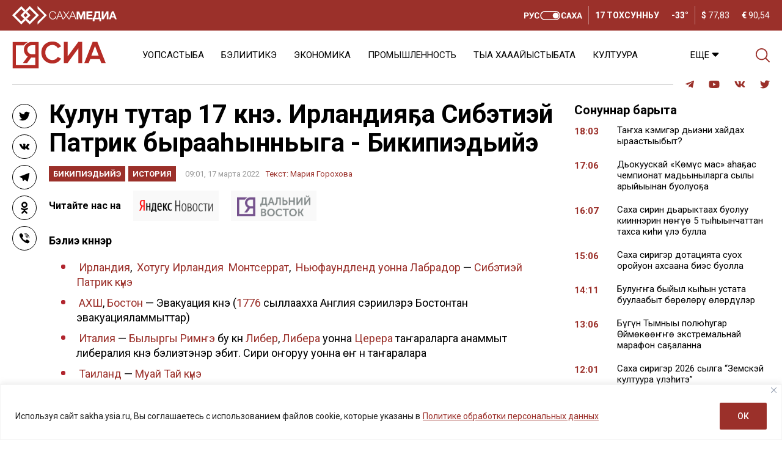

--- FILE ---
content_type: text/html; charset=UTF-8
request_url: https://sakha.ysia.ru/kulun-tutar-17-k-ne-irlandiya-a-sibetiej-patrik-byraa-ynnyga-bikipiedije/
body_size: 40486
content:
<!doctype html>
<html lang="ru-RU">  
  <head>
	  <meta charset="utf-8">
    <meta name="viewport" content="width=device-width, initial-scale=1">
    <title>Кулун тутар 17 күнэ. Ирландияҕа Сибэтиэй Патрик бырааһынньыга &#8212; Бикипиэдьийэ &#8212; ЯСИА</title>
<meta name='robots' content='max-image-preview:large' />
<link rel="amphtml" href="https://sakha.ysia.ru/kulun-tutar-17-k-ne-irlandiya-a-sibetiej-patrik-byraa-ynnyga-bikipiedije/amp/" /><meta name="generator" content="AMP for WP 1.1.10"/>			<meta name="description" content="Бэлиэ күннэр  Ирландия,  Хотугу Ирландия  Монтсеррат,  Ньюфаундленд уонна Лабрадор — Сибэтиэй Патрик күнэ  АХШ, Бостон — Эвакуация күнэ (1776 сыллаахха Англия сэриилэрэ Бостонтан эвакуацияламмыттар)  Италия — Былыргы Римҥэ бу күн Либер, Либера уонна Церера таҥараларга анаммыт либералия күнэ бэлиэтэнэр эбит. Сири оҥоруу уонна өҥ үүнүү таҥаралара  Таиланд — Муай Тай күнэ День эвакуации(округ Саффолк, Массачусетс) День Святого Патрика, государственный праздник в Ирландии,Монтсерратеиканадской провинцииНьюфаундленди Лабрадор, широко распространен в русскоязычном мире и в меньшей степени">
			<meta property="og:description" content="Бэлиэ күннэр  Ирландия,  Хотугу Ирландия  Монтсеррат,  Ньюфаундленд уонна Лабрадор — Сибэтиэй Патрик күнэ  АХШ, Бостон — Эвакуация күнэ (1776 сыллаахха Англия сэриилэрэ Бостонтан эвакуацияламмыттар)  Италия — Былыргы Римҥэ бу күн Либер, Либера уонна Церера таҥараларга анаммыт либералия күнэ бэлиэтэнэр эбит. Сири оҥоруу уонна өҥ үүнүү таҥаралара  Таиланд — Муай Тай күнэ День эвакуации(округ Саффолк, Массачусетс) День Святого Патрика, государственный праздник в Ирландии,Монтсерратеиканадской провинцииНьюфаундленди Лабрадор, широко распространен в русскоязычном мире и в меньшей степени">
			<meta name="twitter:description" content="Бэлиэ күннэр  Ирландия,  Хотугу Ирландия  Монтсеррат,  Ньюфаундленд уонна Лабрадор — Сибэтиэй Патрик күнэ  АХШ, Бостон — Эвакуация күнэ (1776 сыллаахха Англия сэриилэрэ Бостонтан эвакуацияламмыттар)  Италия — Былыргы Римҥэ бу күн Либер, Либера уонна Церера таҥараларга анаммыт либералия күнэ бэлиэтэнэр эбит. Сири оҥоруу уонна өҥ үүнүү таҥаралара  Таиланд — Муай Тай күнэ День эвакуации(округ Саффолк, Массачусетс) День Святого Патрика, государственный праздник в Ирландии,Монтсерратеиканадской провинцииНьюфаундленди Лабрадор, широко распространен в русскоязычном мире и в меньшей степени">
			<meta name="keywords" content="Биики-календарь, Бикипиэдьийэ, Гражданское общество, История в лицах, История Якутии, памятные даты, Этот день в календаре">
	    <meta property="og:type" content="article">
    <meta property="article:publisher" content="https://www.facebook.com/ysia.sakhamedia/">
	  <meta property="article:published_time" content="2022-03-17T09:01:56+09:00">
	  <meta property="article:modified_time" content="2022-03-17T10:31:24+09:00">
		<base href="https://sakha.ysia.ru/kulun-tutar-17-k-ne-irlandiya-a-sibetiej-patrik-byraa-ynnyga-bikipiedije/">
		<meta name="robots" content="index,follow,noodp">
		<meta name="googlebot" content="index,follow">
		<link rel="canonical" href="https://sakha.ysia.ru/kulun-tutar-17-k-ne-irlandiya-a-sibetiej-patrik-byraa-ynnyga-bikipiedije/">
		<meta property="og:url" content="https://sakha.ysia.ru/kulun-tutar-17-k-ne-irlandiya-a-sibetiej-patrik-byraa-ynnyga-bikipiedije/">
		
		<meta property="og:title" content="Кулун тутар 17 күнэ. Ирландияҕа Сибэтиэй Патрик бырааһынньыга &#8212; Бикипиэдьийэ &#8212; ЯСИА">
		<meta property="og:site_name" content="СИА &#8212; Сахалыы сонуннар">
		<meta property="og:locale" content="ru_RU">
		
		<meta name="twitter:card" content="summary_large_image"> 
		<meta name="twitter:site" content="@ysia_news">
		<meta name="twitter:creator" content="@ysia_news">
		<meta name="twitter:url" content="https://sakha.ysia.ru/kulun-tutar-17-k-ne-irlandiya-a-sibetiej-patrik-byraa-ynnyga-bikipiedije/">
		<meta name="twitter:title" content="Кулун тутар 17 күнэ. Ирландияҕа Сибэтиэй Патрик бырааһынньыга &#8212; Бикипиэдьийэ &#8212; ЯСИА">
			<link rel="image_src" href="https://sakha.ysia.ru/wp-content/uploads/2022/03/201703170000006598-e1647473756968.jpg">
		<meta name="thumbnail" content="https://sakha.ysia.ru/wp-content/uploads/2022/03/201703170000006598-e1647473756968.jpg">
		<meta property="og:image" content="https://sakha.ysia.ru/wp-content/uploads/2022/03/201703170000006598-e1647473756968.jpg">
		<meta property="og:image:width" content="800">
		<meta property="og:image:height" content="533">
		<meta name="twitter:image:src" content="https://sakha.ysia.ru/wp-content/uploads/2022/03/201703170000006598-e1647473756968.jpg">
		<meta name="twitter:image:width" content="800">
		<meta name="twitter:image:height" content="533">
		<link rel="apple-touch-icon" sizes="57x57" href="https://sakha.ysia.ru/wp-content/themes/wpdminews/assets/images/favicon/apple-icon-57x57.png">
		<link rel="apple-touch-icon" sizes="60x60" href="https://sakha.ysia.ru/wp-content/themes/wpdminews/assets/images/favicon/apple-icon-60x60.png">
		<link rel="apple-touch-icon" sizes="72x72" href="https://sakha.ysia.ru/wp-content/themes/wpdminews/assets/images/favicon/apple-icon-72x72.png">
		<link rel="apple-touch-icon" sizes="76x76" href="https://sakha.ysia.ru/wp-content/themes/wpdminews/assets/images/favicon/apple-icon-76x76.png">
		<link rel="apple-touch-icon" sizes="114x114" href="https://sakha.ysia.ru/wp-content/themes/wpdminews/assets/images/favicon/apple-icon-114x114.png">
		<link rel="apple-touch-icon" sizes="120x120" href="https://sakha.ysia.ru/wp-content/themes/wpdminews/assets/images/favicon/apple-icon-120x120.png">
		<link rel="apple-touch-icon" sizes="144x144" href="https://sakha.ysia.ru/wp-content/themes/wpdminews/assets/images/favicon/apple-icon-144x144.png">
		<link rel="apple-touch-icon" sizes="152x152" href="https://sakha.ysia.ru/wp-content/themes/wpdminews/assets/images/favicon/apple-icon-152x152.png">
		<link rel="apple-touch-icon" sizes="180x180" href="https://sakha.ysia.ru/wp-content/themes/wpdminews/assets/images/favicon/apple-icon-180x180.png">
		<link rel="icon" type="image/png" sizes="192x192"  href="https://sakha.ysia.ru/wp-content/themes/wpdminews/assets/images/favicon/android-icon-192x192.png">
		<link rel="icon" type="image/png" sizes="32x32" href="https://sakha.ysia.ru/wp-content/themes/wpdminews/assets/images/favicon/favicon-32x32.png">
		<link rel="icon" type="image/png" sizes="96x96" href="https://sakha.ysia.ru/wp-content/themes/wpdminews/assets/images/favicon/favicon-96x96.png">
		<link rel="icon" type="image/png" sizes="16x16" href="https://sakha.ysia.ru/wp-content/themes/wpdminews/assets/images/favicon/favicon-16x16.png">
		<link rel="manifest" href="https://sakha.ysia.ru/wp-content/themes/wpdminews/assets/images/favicon/manifest.json">
		<meta name="msapplication-TileColor" content="#ffffff">
		<meta name="msapplication-TileImage" content="https://sakha.ysia.ru/wp-content/themes/wpdminews/assets/images/favicon/ms-icon-144x144.png">
		<meta name="theme-color" content="#ffffff">
    <meta name="proculture-verification" content="4a1b48619a905d7ec0ba0e5e20287eb4" />

    <link rel="preconnect" href="https://fonts.googleapis.com">
    <link rel="preconnect" href="https://fonts.gstatic.com" crossorigin>


    <script type='text/javascript' src='https://platform-api.sharethis.com/js/sharethis.js#property=6124aa254b43b00013899bf6&product=inline-reaction-buttons' async='async'></script>
    <!-- Yandex.RTB -->
    <script>window.yaContextCb=window.yaContextCb||[]</script>
    <script src="https://yandex.ru/ads/system/context.js" async></script>
<link rel="alternate" title="oEmbed (JSON)" type="application/json+oembed" href="https://sakha.ysia.ru/wp-json/oembed/1.0/embed?url=https%3A%2F%2Fsakha.ysia.ru%2Fkulun-tutar-17-k-ne-irlandiya-a-sibetiej-patrik-byraa-ynnyga-bikipiedije%2F" />
<link rel="alternate" title="oEmbed (XML)" type="text/xml+oembed" href="https://sakha.ysia.ru/wp-json/oembed/1.0/embed?url=https%3A%2F%2Fsakha.ysia.ru%2Fkulun-tutar-17-k-ne-irlandiya-a-sibetiej-patrik-byraa-ynnyga-bikipiedije%2F&#038;format=xml" />
<!-- sakha.ysia.ru is managing ads with Advanced Ads 2.0.16 – https://wpadvancedads.com/ --><script id="sakha-ready">
			window.advanced_ads_ready=function(e,a){a=a||"complete";var d=function(e){return"interactive"===a?"loading"!==e:"complete"===e};d(document.readyState)?e():document.addEventListener("readystatechange",(function(a){d(a.target.readyState)&&e()}),{once:"interactive"===a})},window.advanced_ads_ready_queue=window.advanced_ads_ready_queue||[];		</script>
		<style id='wp-img-auto-sizes-contain-inline-css'>
img:is([sizes=auto i],[sizes^="auto," i]){contain-intrinsic-size:3000px 1500px}
/*# sourceURL=wp-img-auto-sizes-contain-inline-css */
</style>
<style id='classic-theme-styles-inline-css'>
/*! This file is auto-generated */
.wp-block-button__link{color:#fff;background-color:#32373c;border-radius:9999px;box-shadow:none;text-decoration:none;padding:calc(.667em + 2px) calc(1.333em + 2px);font-size:1.125em}.wp-block-file__button{background:#32373c;color:#fff;text-decoration:none}
/*# sourceURL=/wp-includes/css/classic-themes.min.css */
</style>
<link rel='stylesheet' id='cptch_stylesheet-css' href='https://sakha.ysia.ru/wp-content/plugins/captcha/css/front_end_style.css?ver=4.4.5' media='all' />
<link rel='stylesheet' id='cptch_desktop_style-css' href='https://sakha.ysia.ru/wp-content/plugins/captcha/css/desktop_style.css?ver=4.4.5' media='all' />
<link rel='stylesheet' id='dmimag-core-css' href='https://sakha.ysia.ru/wp-content/plugins/dmimag-core/public/css/dmimag-core-public.css?ver=1.0.14' media='all' />
<link rel='stylesheet' id='dmimag-stop-words-css' href='https://sakha.ysia.ru/wp-content/plugins/dmimag-stop-words/public/css/dmimag-stop-words-public.css?ver=1.0.5' media='all' />
<link rel='stylesheet' id='pld-font-awesome-css' href='https://sakha.ysia.ru/wp-content/plugins/posts-like-dislike/css/fontawesome/css/all.min.css?ver=1.1.6' media='all' />
<link rel='stylesheet' id='pld-frontend-css' href='https://sakha.ysia.ru/wp-content/plugins/posts-like-dislike/css/pld-frontend.css?ver=1.1.6' media='all' />
<link rel='stylesheet' id='animate-css' href='https://sakha.ysia.ru/wp-content/plugins/wp-quiz/assets/frontend/css/animate.css?ver=3.6.0' media='all' />
<link rel='stylesheet' id='wp-quiz-css' href='https://sakha.ysia.ru/wp-content/plugins/wp-quiz/assets/frontend/css/wp-quiz.css?ver=2.0.10' media='all' />
<link rel='stylesheet' id='rss-retriever-css' href='https://sakha.ysia.ru/wp-content/plugins/wp-rss-retriever/inc/css/rss-retriever.css?ver=1.6.10' media='all' />
<link rel='stylesheet' id='wpdminews-parent-css' href='https://sakha.ysia.ru/wp-content/themes/wpdminews/style.css?ver=6.9' media='all' />
<link rel='stylesheet' id='wpdminews-style-css' href='https://sakha.ysia.ru/wp-content/themes/wpdminews-child/style.css?ver=1.3.4' media='all' />
<link rel='stylesheet' id='wpdminews-style-fotorama-css' href='https://sakha.ysia.ru/wp-content/themes/wpdminews/assets/css/fotorama.css?ver=4.6.4' media='all' />
<link rel='stylesheet' id='wpdminews-style-owl-css' href='https://sakha.ysia.ru/wp-content/themes/wpdminews/assets/css/owl/owl.carousel.ysia.min.css?ver=1.0.0' media='all' />
<link rel='stylesheet' id='wppb_stylesheet-css' href='https://sakha.ysia.ru/wp-content/plugins/profile-builder/assets/css/style-front-end.css?ver=3.15.2' media='all' />
<script id="cookie-law-info-js-extra">
var _ckyConfig = {"_ipData":[],"_assetsURL":"https://sakha.ysia.ru/wp-content/plugins/cookie-law-info/lite/frontend/images/","_publicURL":"https://sakha.ysia.ru","_expiry":"365","_categories":[{"name":"\u043d\u0435\u043e\u0431\u0445\u043e\u0434\u0438\u043c\u043e","slug":"necessary","isNecessary":true,"ccpaDoNotSell":true,"cookies":[],"active":true,"defaultConsent":{"gdpr":true,"ccpa":true}},{"name":"\u0444\u0443\u043d\u043a\u0446\u0438\u043e\u043d\u0430\u043b\u044c\u043d\u0430\u044f","slug":"functional","isNecessary":false,"ccpaDoNotSell":true,"cookies":[],"active":true,"defaultConsent":{"gdpr":false,"ccpa":false}},{"name":"\u0430\u043d\u0430\u043b\u0438\u0442\u0438\u043a\u0430","slug":"analytics","isNecessary":false,"ccpaDoNotSell":true,"cookies":[],"active":true,"defaultConsent":{"gdpr":false,"ccpa":false}},{"name":"\u043f\u0440\u043e\u0438\u0437\u0432\u043e\u0434\u0438\u0442\u0435\u043b\u044c\u043d\u043e\u0441\u0442\u044c","slug":"performance","isNecessary":false,"ccpaDoNotSell":true,"cookies":[],"active":true,"defaultConsent":{"gdpr":false,"ccpa":false}},{"name":"\u0440\u0435\u043a\u043b\u0430\u043c\u0430","slug":"advertisement","isNecessary":false,"ccpaDoNotSell":true,"cookies":[],"active":true,"defaultConsent":{"gdpr":false,"ccpa":false}}],"_activeLaw":"gdpr","_rootDomain":"","_block":"1","_showBanner":"1","_bannerConfig":{"settings":{"type":"banner","preferenceCenterType":"popup","position":"bottom","applicableLaw":"gdpr"},"behaviours":{"reloadBannerOnAccept":false,"loadAnalyticsByDefault":false,"animations":{"onLoad":"animate","onHide":"sticky"}},"config":{"revisitConsent":{"status":false,"tag":"revisit-consent","position":"bottom-left","meta":{"url":"#"},"styles":{"background-color":"#9B302A"},"elements":{"title":{"type":"text","tag":"revisit-consent-title","status":true,"styles":{"color":"#0056a7"}}}},"preferenceCenter":{"toggle":{"status":true,"tag":"detail-category-toggle","type":"toggle","states":{"active":{"styles":{"background-color":"#1863DC"}},"inactive":{"styles":{"background-color":"#D0D5D2"}}}}},"categoryPreview":{"status":false,"toggle":{"status":true,"tag":"detail-category-preview-toggle","type":"toggle","states":{"active":{"styles":{"background-color":"#1863DC"}},"inactive":{"styles":{"background-color":"#D0D5D2"}}}}},"videoPlaceholder":{"status":true,"styles":{"background-color":"#000000","border-color":"#000000","color":"#ffffff"}},"readMore":{"status":true,"tag":"readmore-button","type":"link","meta":{"noFollow":true,"newTab":true},"styles":{"color":"#9B302A","background-color":"transparent","border-color":"transparent"}},"showMore":{"status":true,"tag":"show-desc-button","type":"button","styles":{"color":"#1863DC"}},"showLess":{"status":true,"tag":"hide-desc-button","type":"button","styles":{"color":"#1863DC"}},"alwaysActive":{"status":true,"tag":"always-active","styles":{"color":"#008000"}},"manualLinks":{"status":true,"tag":"manual-links","type":"link","styles":{"color":"#1863DC"}},"auditTable":{"status":true},"optOption":{"status":true,"toggle":{"status":true,"tag":"optout-option-toggle","type":"toggle","states":{"active":{"styles":{"background-color":"#1863dc"}},"inactive":{"styles":{"background-color":"#FFFFFF"}}}}}}},"_version":"3.3.9.1","_logConsent":"1","_tags":[{"tag":"accept-button","styles":{"color":"#FFFFFF","background-color":"#9B302A","border-color":"#9B302A"}},{"tag":"reject-button","styles":{"color":"#9B302A","background-color":"transparent","border-color":"#9B302A"}},{"tag":"settings-button","styles":{"color":"#9B302A","background-color":"transparent","border-color":"#9B302A"}},{"tag":"readmore-button","styles":{"color":"#9B302A","background-color":"transparent","border-color":"transparent"}},{"tag":"donotsell-button","styles":{"color":"#1863DC","background-color":"transparent","border-color":"transparent"}},{"tag":"show-desc-button","styles":{"color":"#1863DC"}},{"tag":"hide-desc-button","styles":{"color":"#1863DC"}},{"tag":"cky-always-active","styles":[]},{"tag":"cky-link","styles":[]},{"tag":"accept-button","styles":{"color":"#FFFFFF","background-color":"#9B302A","border-color":"#9B302A"}},{"tag":"revisit-consent","styles":{"background-color":"#9B302A"}}],"_shortCodes":[{"key":"cky_readmore","content":"\u003Ca href=\"https://sakhamedia.ru/privacy-policy/\" class=\"cky-policy\" aria-label=\"\u041f\u043e\u043b\u0438\u0442\u0438\u043a\u0435 \u043e\u0431\u0440\u0430\u0431\u043e\u0442\u043a\u0438 \u043f\u0435\u0440\u0441\u043e\u043d\u0430\u043b\u044c\u043d\u044b\u0445 \u0434\u0430\u043d\u043d\u044b\u0445\" target=\"_blank\" rel=\"noopener\" data-cky-tag=\"readmore-button\"\u003E\u041f\u043e\u043b\u0438\u0442\u0438\u043a\u0435 \u043e\u0431\u0440\u0430\u0431\u043e\u0442\u043a\u0438 \u043f\u0435\u0440\u0441\u043e\u043d\u0430\u043b\u044c\u043d\u044b\u0445 \u0434\u0430\u043d\u043d\u044b\u0445\u003C/a\u003E","tag":"readmore-button","status":true,"attributes":{"rel":"nofollow","target":"_blank"}},{"key":"cky_show_desc","content":"\u003Cbutton class=\"cky-show-desc-btn\" data-cky-tag=\"show-desc-button\" aria-label=\"\u041f\u043e\u043a\u0430\u0437\u0430\u0442\u044c \u0431\u043e\u043b\u044c\u0448\u0435\"\u003E\u041f\u043e\u043a\u0430\u0437\u0430\u0442\u044c \u0431\u043e\u043b\u044c\u0448\u0435\u003C/button\u003E","tag":"show-desc-button","status":true,"attributes":[]},{"key":"cky_hide_desc","content":"\u003Cbutton class=\"cky-show-desc-btn\" data-cky-tag=\"hide-desc-button\" aria-label=\"\u041f\u043e\u043a\u0430\u0437\u0430\u0442\u044c \u043c\u0435\u043d\u044c\u0448\u0435\"\u003E\u041f\u043e\u043a\u0430\u0437\u0430\u0442\u044c \u043c\u0435\u043d\u044c\u0448\u0435\u003C/button\u003E","tag":"hide-desc-button","status":true,"attributes":[]},{"key":"cky_optout_show_desc","content":"[cky_optout_show_desc]","tag":"optout-show-desc-button","status":true,"attributes":[]},{"key":"cky_optout_hide_desc","content":"[cky_optout_hide_desc]","tag":"optout-hide-desc-button","status":true,"attributes":[]},{"key":"cky_category_toggle_label","content":"[cky_{{status}}_category_label] [cky_preference_{{category_slug}}_title]","tag":"","status":true,"attributes":[]},{"key":"cky_enable_category_label","content":"\u0414\u0430\u0432\u0430\u0442\u044c \u0432\u043e\u0437\u043c\u043e\u0436\u043d\u043e\u0441\u0442\u044c","tag":"","status":true,"attributes":[]},{"key":"cky_disable_category_label","content":"\u0417\u0430\u043f\u0440\u0435\u0449\u0430\u0442\u044c","tag":"","status":true,"attributes":[]},{"key":"cky_video_placeholder","content":"\u003Cdiv class=\"video-placeholder-normal\" data-cky-tag=\"video-placeholder\" id=\"[UNIQUEID]\"\u003E\u003Cp class=\"video-placeholder-text-normal\" data-cky-tag=\"placeholder-title\"\u003E\u041f\u043e\u0436\u0430\u043b\u0443\u0439\u0441\u0442\u0430, \u043f\u0440\u0438\u043c\u0438\u0442\u0435 \u0441\u043e\u0433\u043b\u0430\u0441\u0438\u0435 \u043d\u0430 \u0438\u0441\u043f\u043e\u043b\u044c\u0437\u043e\u0432\u0430\u043d\u0438\u0435 \u0444\u0430\u0439\u043b\u043e\u0432 cookie\u003C/p\u003E\u003C/div\u003E","tag":"","status":true,"attributes":[]},{"key":"cky_enable_optout_label","content":"\u0414\u0430\u0432\u0430\u0442\u044c \u0432\u043e\u0437\u043c\u043e\u0436\u043d\u043e\u0441\u0442\u044c","tag":"","status":true,"attributes":[]},{"key":"cky_disable_optout_label","content":"\u0417\u0430\u043f\u0440\u0435\u0449\u0430\u0442\u044c","tag":"","status":true,"attributes":[]},{"key":"cky_optout_toggle_label","content":"[cky_{{status}}_optout_label] [cky_optout_option_title]","tag":"","status":true,"attributes":[]},{"key":"cky_optout_option_title","content":"\u041d\u0435 \u043f\u0440\u043e\u0434\u0430\u0432\u0430\u0442\u044c \u0438 \u043d\u0435 \u043f\u0435\u0440\u0435\u0434\u0430\u0432\u0430\u0442\u044c \u043c\u043e\u044e \u043b\u0438\u0447\u043d\u0443\u044e \u0438\u043d\u0444\u043e\u0440\u043c\u0430\u0446\u0438\u044e","tag":"","status":true,"attributes":[]},{"key":"cky_optout_close_label","content":"\u0417\u0430\u043a\u0440\u044b\u0432\u0430\u0442\u044c","tag":"","status":true,"attributes":[]},{"key":"cky_preference_close_label","content":"\u0417\u0430\u043a\u0440\u044b\u0432\u0430\u0442\u044c","tag":"","status":true,"attributes":[]}],"_rtl":"","_language":"ru","_providersToBlock":[]};
var _ckyStyles = {"css":".cky-overlay{background: #000000; opacity: 0.4; position: fixed; top: 0; left: 0; width: 100%; height: 100%; z-index: 99999999;}.cky-hide{display: none;}.cky-btn-revisit-wrapper{display: flex; align-items: center; justify-content: center; background: #0056a7; width: 45px; height: 45px; border-radius: 50%; position: fixed; z-index: 999999; cursor: pointer;}.cky-revisit-bottom-left{bottom: 15px; left: 15px;}.cky-revisit-bottom-right{bottom: 15px; right: 15px;}.cky-btn-revisit-wrapper .cky-btn-revisit{display: flex; align-items: center; justify-content: center; background: none; border: none; cursor: pointer; position: relative; margin: 0; padding: 0;}.cky-btn-revisit-wrapper .cky-btn-revisit img{max-width: fit-content; margin: 0; height: 30px; width: 30px;}.cky-revisit-bottom-left:hover::before{content: attr(data-tooltip); position: absolute; background: #4e4b66; color: #ffffff; left: calc(100% + 7px); font-size: 12px; line-height: 16px; width: max-content; padding: 4px 8px; border-radius: 4px;}.cky-revisit-bottom-left:hover::after{position: absolute; content: \"\"; border: 5px solid transparent; left: calc(100% + 2px); border-left-width: 0; border-right-color: #4e4b66;}.cky-revisit-bottom-right:hover::before{content: attr(data-tooltip); position: absolute; background: #4e4b66; color: #ffffff; right: calc(100% + 7px); font-size: 12px; line-height: 16px; width: max-content; padding: 4px 8px; border-radius: 4px;}.cky-revisit-bottom-right:hover::after{position: absolute; content: \"\"; border: 5px solid transparent; right: calc(100% + 2px); border-right-width: 0; border-left-color: #4e4b66;}.cky-revisit-hide{display: none;}.cky-consent-container{position: fixed; width: 100%; box-sizing: border-box; z-index: 9999999;}.cky-consent-container .cky-consent-bar{background: #ffffff; border: 1px solid; padding: 16.5px 24px; box-shadow: 0 -1px 10px 0 #acabab4d;}.cky-banner-bottom{bottom: 0; left: 0;}.cky-banner-top{top: 0; left: 0;}.cky-custom-brand-logo-wrapper .cky-custom-brand-logo{width: 100px; height: auto; margin: 0 0 12px 0;}.cky-notice .cky-title{color: #212121; font-weight: 700; font-size: 18px; line-height: 24px; margin: 0 0 12px 0;}.cky-notice-group{display: flex; justify-content: space-between; align-items: center; font-size: 14px; line-height: 24px; font-weight: 400;}.cky-notice-des *,.cky-preference-content-wrapper *,.cky-accordion-header-des *,.cky-gpc-wrapper .cky-gpc-desc *{font-size: 14px;}.cky-notice-des{color: #212121; font-size: 14px; line-height: 24px; font-weight: 400;}.cky-notice-des img{height: 25px; width: 25px;}.cky-consent-bar .cky-notice-des p,.cky-gpc-wrapper .cky-gpc-desc p,.cky-preference-body-wrapper .cky-preference-content-wrapper p,.cky-accordion-header-wrapper .cky-accordion-header-des p,.cky-cookie-des-table li div:last-child p{color: inherit; margin-top: 0; overflow-wrap: break-word;}.cky-notice-des P:last-child,.cky-preference-content-wrapper p:last-child,.cky-cookie-des-table li div:last-child p:last-child,.cky-gpc-wrapper .cky-gpc-desc p:last-child{margin-bottom: 0;}.cky-notice-des a.cky-policy,.cky-notice-des button.cky-policy{font-size: 14px; color: #1863dc; white-space: nowrap; cursor: pointer; background: transparent; border: 1px solid; text-decoration: underline;}.cky-notice-des button.cky-policy{padding: 0;}.cky-notice-des a.cky-policy:focus-visible,.cky-notice-des button.cky-policy:focus-visible,.cky-preference-content-wrapper .cky-show-desc-btn:focus-visible,.cky-accordion-header .cky-accordion-btn:focus-visible,.cky-preference-header .cky-btn-close:focus-visible,.cky-switch input[type=\"checkbox\"]:focus-visible,.cky-footer-wrapper a:focus-visible,.cky-btn:focus-visible{outline: 2px solid #1863dc; outline-offset: 2px;}.cky-btn:focus:not(:focus-visible),.cky-accordion-header .cky-accordion-btn:focus:not(:focus-visible),.cky-preference-content-wrapper .cky-show-desc-btn:focus:not(:focus-visible),.cky-btn-revisit-wrapper .cky-btn-revisit:focus:not(:focus-visible),.cky-preference-header .cky-btn-close:focus:not(:focus-visible),.cky-consent-bar .cky-banner-btn-close:focus:not(:focus-visible){outline: 0;}button.cky-show-desc-btn:not(:hover):not(:active){color: #1863dc; background: transparent;}button.cky-accordion-btn:not(:hover):not(:active),button.cky-banner-btn-close:not(:hover):not(:active),button.cky-btn-close:not(:hover):not(:active),button.cky-btn-revisit:not(:hover):not(:active){background: transparent;}.cky-consent-bar button:hover,.cky-modal.cky-modal-open button:hover,.cky-consent-bar button:focus,.cky-modal.cky-modal-open button:focus{text-decoration: none;}.cky-notice-btn-wrapper{display: flex; justify-content: center; align-items: center; margin-left: 15px;}.cky-notice-btn-wrapper .cky-btn{text-shadow: none; box-shadow: none;}.cky-btn{font-size: 14px; font-family: inherit; line-height: 24px; padding: 8px 27px; font-weight: 500; margin: 0 8px 0 0; border-radius: 2px; white-space: nowrap; cursor: pointer; text-align: center; text-transform: none; min-height: 0;}.cky-btn:hover{opacity: 0.8;}.cky-btn-customize{color: #1863dc; background: transparent; border: 2px solid #1863dc;}.cky-btn-reject{color: #1863dc; background: transparent; border: 2px solid #1863dc;}.cky-btn-accept{background: #1863dc; color: #ffffff; border: 2px solid #1863dc;}.cky-btn:last-child{margin-right: 0;}@media (max-width: 768px){.cky-notice-group{display: block;}.cky-notice-btn-wrapper{margin-left: 0;}.cky-notice-btn-wrapper .cky-btn{flex: auto; max-width: 100%; margin-top: 10px; white-space: unset;}}@media (max-width: 576px){.cky-notice-btn-wrapper{flex-direction: column;}.cky-custom-brand-logo-wrapper, .cky-notice .cky-title, .cky-notice-des, .cky-notice-btn-wrapper{padding: 0 28px;}.cky-consent-container .cky-consent-bar{padding: 16.5px 0;}.cky-notice-des{max-height: 40vh; overflow-y: scroll;}.cky-notice-btn-wrapper .cky-btn{width: 100%; padding: 8px; margin-right: 0;}.cky-notice-btn-wrapper .cky-btn-accept{order: 1;}.cky-notice-btn-wrapper .cky-btn-reject{order: 3;}.cky-notice-btn-wrapper .cky-btn-customize{order: 2;}}@media (max-width: 425px){.cky-custom-brand-logo-wrapper, .cky-notice .cky-title, .cky-notice-des, .cky-notice-btn-wrapper{padding: 0 24px;}.cky-notice-btn-wrapper{flex-direction: column;}.cky-btn{width: 100%; margin: 10px 0 0 0;}.cky-notice-btn-wrapper .cky-btn-customize{order: 2;}.cky-notice-btn-wrapper .cky-btn-reject{order: 3;}.cky-notice-btn-wrapper .cky-btn-accept{order: 1; margin-top: 16px;}}@media (max-width: 352px){.cky-notice .cky-title{font-size: 16px;}.cky-notice-des *{font-size: 12px;}.cky-notice-des, .cky-btn{font-size: 12px;}}.cky-modal.cky-modal-open{display: flex; visibility: visible; -webkit-transform: translate(-50%, -50%); -moz-transform: translate(-50%, -50%); -ms-transform: translate(-50%, -50%); -o-transform: translate(-50%, -50%); transform: translate(-50%, -50%); top: 50%; left: 50%; transition: all 1s ease;}.cky-modal{box-shadow: 0 32px 68px rgba(0, 0, 0, 0.3); margin: 0 auto; position: fixed; max-width: 100%; background: #ffffff; top: 50%; box-sizing: border-box; border-radius: 6px; z-index: 999999999; color: #212121; -webkit-transform: translate(-50%, 100%); -moz-transform: translate(-50%, 100%); -ms-transform: translate(-50%, 100%); -o-transform: translate(-50%, 100%); transform: translate(-50%, 100%); visibility: hidden; transition: all 0s ease;}.cky-preference-center{max-height: 79vh; overflow: hidden; width: 845px; overflow: hidden; flex: 1 1 0; display: flex; flex-direction: column; border-radius: 6px;}.cky-preference-header{display: flex; align-items: center; justify-content: space-between; padding: 22px 24px; border-bottom: 1px solid;}.cky-preference-header .cky-preference-title{font-size: 18px; font-weight: 700; line-height: 24px;}.cky-preference-header .cky-btn-close{margin: 0; cursor: pointer; vertical-align: middle; padding: 0; background: none; border: none; width: auto; height: auto; min-height: 0; line-height: 0; text-shadow: none; box-shadow: none;}.cky-preference-header .cky-btn-close img{margin: 0; height: 10px; width: 10px;}.cky-preference-body-wrapper{padding: 0 24px; flex: 1; overflow: auto; box-sizing: border-box;}.cky-preference-content-wrapper,.cky-gpc-wrapper .cky-gpc-desc{font-size: 14px; line-height: 24px; font-weight: 400; padding: 12px 0;}.cky-preference-content-wrapper{border-bottom: 1px solid;}.cky-preference-content-wrapper img{height: 25px; width: 25px;}.cky-preference-content-wrapper .cky-show-desc-btn{font-size: 14px; font-family: inherit; color: #1863dc; text-decoration: none; line-height: 24px; padding: 0; margin: 0; white-space: nowrap; cursor: pointer; background: transparent; border-color: transparent; text-transform: none; min-height: 0; text-shadow: none; box-shadow: none;}.cky-accordion-wrapper{margin-bottom: 10px;}.cky-accordion{border-bottom: 1px solid;}.cky-accordion:last-child{border-bottom: none;}.cky-accordion .cky-accordion-item{display: flex; margin-top: 10px;}.cky-accordion .cky-accordion-body{display: none;}.cky-accordion.cky-accordion-active .cky-accordion-body{display: block; padding: 0 22px; margin-bottom: 16px;}.cky-accordion-header-wrapper{cursor: pointer; width: 100%;}.cky-accordion-item .cky-accordion-header{display: flex; justify-content: space-between; align-items: center;}.cky-accordion-header .cky-accordion-btn{font-size: 16px; font-family: inherit; color: #212121; line-height: 24px; background: none; border: none; font-weight: 700; padding: 0; margin: 0; cursor: pointer; text-transform: none; min-height: 0; text-shadow: none; box-shadow: none;}.cky-accordion-header .cky-always-active{color: #008000; font-weight: 600; line-height: 24px; font-size: 14px;}.cky-accordion-header-des{font-size: 14px; line-height: 24px; margin: 10px 0 16px 0;}.cky-accordion-chevron{margin-right: 22px; position: relative; cursor: pointer;}.cky-accordion-chevron-hide{display: none;}.cky-accordion .cky-accordion-chevron i::before{content: \"\"; position: absolute; border-right: 1.4px solid; border-bottom: 1.4px solid; border-color: inherit; height: 6px; width: 6px; -webkit-transform: rotate(-45deg); -moz-transform: rotate(-45deg); -ms-transform: rotate(-45deg); -o-transform: rotate(-45deg); transform: rotate(-45deg); transition: all 0.2s ease-in-out; top: 8px;}.cky-accordion.cky-accordion-active .cky-accordion-chevron i::before{-webkit-transform: rotate(45deg); -moz-transform: rotate(45deg); -ms-transform: rotate(45deg); -o-transform: rotate(45deg); transform: rotate(45deg);}.cky-audit-table{background: #f4f4f4; border-radius: 6px;}.cky-audit-table .cky-empty-cookies-text{color: inherit; font-size: 12px; line-height: 24px; margin: 0; padding: 10px;}.cky-audit-table .cky-cookie-des-table{font-size: 12px; line-height: 24px; font-weight: normal; padding: 15px 10px; border-bottom: 1px solid; border-bottom-color: inherit; margin: 0;}.cky-audit-table .cky-cookie-des-table:last-child{border-bottom: none;}.cky-audit-table .cky-cookie-des-table li{list-style-type: none; display: flex; padding: 3px 0;}.cky-audit-table .cky-cookie-des-table li:first-child{padding-top: 0;}.cky-cookie-des-table li div:first-child{width: 100px; font-weight: 600; word-break: break-word; word-wrap: break-word;}.cky-cookie-des-table li div:last-child{flex: 1; word-break: break-word; word-wrap: break-word; margin-left: 8px;}.cky-footer-shadow{display: block; width: 100%; height: 40px; background: linear-gradient(180deg, rgba(255, 255, 255, 0) 0%, #ffffff 100%); position: absolute; bottom: calc(100% - 1px);}.cky-footer-wrapper{position: relative;}.cky-prefrence-btn-wrapper{display: flex; flex-wrap: wrap; align-items: center; justify-content: center; padding: 22px 24px; border-top: 1px solid;}.cky-prefrence-btn-wrapper .cky-btn{flex: auto; max-width: 100%; text-shadow: none; box-shadow: none;}.cky-btn-preferences{color: #1863dc; background: transparent; border: 2px solid #1863dc;}.cky-preference-header,.cky-preference-body-wrapper,.cky-preference-content-wrapper,.cky-accordion-wrapper,.cky-accordion,.cky-accordion-wrapper,.cky-footer-wrapper,.cky-prefrence-btn-wrapper{border-color: inherit;}@media (max-width: 845px){.cky-modal{max-width: calc(100% - 16px);}}@media (max-width: 576px){.cky-modal{max-width: 100%;}.cky-preference-center{max-height: 100vh;}.cky-prefrence-btn-wrapper{flex-direction: column;}.cky-accordion.cky-accordion-active .cky-accordion-body{padding-right: 0;}.cky-prefrence-btn-wrapper .cky-btn{width: 100%; margin: 10px 0 0 0;}.cky-prefrence-btn-wrapper .cky-btn-reject{order: 3;}.cky-prefrence-btn-wrapper .cky-btn-accept{order: 1; margin-top: 0;}.cky-prefrence-btn-wrapper .cky-btn-preferences{order: 2;}}@media (max-width: 425px){.cky-accordion-chevron{margin-right: 15px;}.cky-notice-btn-wrapper{margin-top: 0;}.cky-accordion.cky-accordion-active .cky-accordion-body{padding: 0 15px;}}@media (max-width: 352px){.cky-preference-header .cky-preference-title{font-size: 16px;}.cky-preference-header{padding: 16px 24px;}.cky-preference-content-wrapper *, .cky-accordion-header-des *{font-size: 12px;}.cky-preference-content-wrapper, .cky-preference-content-wrapper .cky-show-more, .cky-accordion-header .cky-always-active, .cky-accordion-header-des, .cky-preference-content-wrapper .cky-show-desc-btn, .cky-notice-des a.cky-policy{font-size: 12px;}.cky-accordion-header .cky-accordion-btn{font-size: 14px;}}.cky-switch{display: flex;}.cky-switch input[type=\"checkbox\"]{position: relative; width: 44px; height: 24px; margin: 0; background: #d0d5d2; -webkit-appearance: none; border-radius: 50px; cursor: pointer; outline: 0; border: none; top: 0;}.cky-switch input[type=\"checkbox\"]:checked{background: #1863dc;}.cky-switch input[type=\"checkbox\"]:before{position: absolute; content: \"\"; height: 20px; width: 20px; left: 2px; bottom: 2px; border-radius: 50%; background-color: white; -webkit-transition: 0.4s; transition: 0.4s; margin: 0;}.cky-switch input[type=\"checkbox\"]:after{display: none;}.cky-switch input[type=\"checkbox\"]:checked:before{-webkit-transform: translateX(20px); -ms-transform: translateX(20px); transform: translateX(20px);}@media (max-width: 425px){.cky-switch input[type=\"checkbox\"]{width: 38px; height: 21px;}.cky-switch input[type=\"checkbox\"]:before{height: 17px; width: 17px;}.cky-switch input[type=\"checkbox\"]:checked:before{-webkit-transform: translateX(17px); -ms-transform: translateX(17px); transform: translateX(17px);}}.cky-consent-bar .cky-banner-btn-close{position: absolute; right: 9px; top: 5px; background: none; border: none; cursor: pointer; padding: 0; margin: 0; min-height: 0; line-height: 0; height: auto; width: auto; text-shadow: none; box-shadow: none;}.cky-consent-bar .cky-banner-btn-close img{height: 9px; width: 9px; margin: 0;}.cky-notice-btn-wrapper .cky-btn-do-not-sell{font-size: 14px; line-height: 24px; padding: 6px 0; margin: 0; font-weight: 500; background: none; border-radius: 2px; border: none; cursor: pointer; text-align: left; color: #1863dc; background: transparent; border-color: transparent; box-shadow: none; text-shadow: none;}.cky-consent-bar .cky-banner-btn-close:focus-visible,.cky-notice-btn-wrapper .cky-btn-do-not-sell:focus-visible,.cky-opt-out-btn-wrapper .cky-btn:focus-visible,.cky-opt-out-checkbox-wrapper input[type=\"checkbox\"].cky-opt-out-checkbox:focus-visible{outline: 2px solid #1863dc; outline-offset: 2px;}@media (max-width: 768px){.cky-notice-btn-wrapper{margin-left: 0; margin-top: 10px; justify-content: left;}.cky-notice-btn-wrapper .cky-btn-do-not-sell{padding: 0;}}@media (max-width: 352px){.cky-notice-btn-wrapper .cky-btn-do-not-sell, .cky-notice-des a.cky-policy{font-size: 12px;}}.cky-opt-out-wrapper{padding: 12px 0;}.cky-opt-out-wrapper .cky-opt-out-checkbox-wrapper{display: flex; align-items: center;}.cky-opt-out-checkbox-wrapper .cky-opt-out-checkbox-label{font-size: 16px; font-weight: 700; line-height: 24px; margin: 0 0 0 12px; cursor: pointer;}.cky-opt-out-checkbox-wrapper input[type=\"checkbox\"].cky-opt-out-checkbox{background-color: #ffffff; border: 1px solid black; width: 20px; height: 18.5px; margin: 0; -webkit-appearance: none; position: relative; display: flex; align-items: center; justify-content: center; border-radius: 2px; cursor: pointer;}.cky-opt-out-checkbox-wrapper input[type=\"checkbox\"].cky-opt-out-checkbox:checked{background-color: #1863dc; border: none;}.cky-opt-out-checkbox-wrapper input[type=\"checkbox\"].cky-opt-out-checkbox:checked::after{left: 6px; bottom: 4px; width: 7px; height: 13px; border: solid #ffffff; border-width: 0 3px 3px 0; border-radius: 2px; -webkit-transform: rotate(45deg); -ms-transform: rotate(45deg); transform: rotate(45deg); content: \"\"; position: absolute; box-sizing: border-box;}.cky-opt-out-checkbox-wrapper.cky-disabled .cky-opt-out-checkbox-label,.cky-opt-out-checkbox-wrapper.cky-disabled input[type=\"checkbox\"].cky-opt-out-checkbox{cursor: no-drop;}.cky-gpc-wrapper{margin: 0 0 0 32px;}.cky-footer-wrapper .cky-opt-out-btn-wrapper{display: flex; flex-wrap: wrap; align-items: center; justify-content: center; padding: 22px 24px;}.cky-opt-out-btn-wrapper .cky-btn{flex: auto; max-width: 100%; text-shadow: none; box-shadow: none;}.cky-opt-out-btn-wrapper .cky-btn-cancel{border: 1px solid #dedfe0; background: transparent; color: #858585;}.cky-opt-out-btn-wrapper .cky-btn-confirm{background: #1863dc; color: #ffffff; border: 1px solid #1863dc;}@media (max-width: 352px){.cky-opt-out-checkbox-wrapper .cky-opt-out-checkbox-label{font-size: 14px;}.cky-gpc-wrapper .cky-gpc-desc, .cky-gpc-wrapper .cky-gpc-desc *{font-size: 12px;}.cky-opt-out-checkbox-wrapper input[type=\"checkbox\"].cky-opt-out-checkbox{width: 16px; height: 16px;}.cky-opt-out-checkbox-wrapper input[type=\"checkbox\"].cky-opt-out-checkbox:checked::after{left: 5px; bottom: 4px; width: 3px; height: 9px;}.cky-gpc-wrapper{margin: 0 0 0 28px;}}.video-placeholder-youtube{background-size: 100% 100%; background-position: center; background-repeat: no-repeat; background-color: #b2b0b059; position: relative; display: flex; align-items: center; justify-content: center; max-width: 100%;}.video-placeholder-text-youtube{text-align: center; align-items: center; padding: 10px 16px; background-color: #000000cc; color: #ffffff; border: 1px solid; border-radius: 2px; cursor: pointer;}.video-placeholder-normal{background-image: url(\"/wp-content/plugins/cookie-law-info/lite/frontend/images/placeholder.svg\"); background-size: 80px; background-position: center; background-repeat: no-repeat; background-color: #b2b0b059; position: relative; display: flex; align-items: flex-end; justify-content: center; max-width: 100%;}.video-placeholder-text-normal{align-items: center; padding: 10px 16px; text-align: center; border: 1px solid; border-radius: 2px; cursor: pointer;}.cky-rtl{direction: rtl; text-align: right;}.cky-rtl .cky-banner-btn-close{left: 9px; right: auto;}.cky-rtl .cky-notice-btn-wrapper .cky-btn:last-child{margin-right: 8px;}.cky-rtl .cky-notice-btn-wrapper .cky-btn:first-child{margin-right: 0;}.cky-rtl .cky-notice-btn-wrapper{margin-left: 0; margin-right: 15px;}.cky-rtl .cky-prefrence-btn-wrapper .cky-btn{margin-right: 8px;}.cky-rtl .cky-prefrence-btn-wrapper .cky-btn:first-child{margin-right: 0;}.cky-rtl .cky-accordion .cky-accordion-chevron i::before{border: none; border-left: 1.4px solid; border-top: 1.4px solid; left: 12px;}.cky-rtl .cky-accordion.cky-accordion-active .cky-accordion-chevron i::before{-webkit-transform: rotate(-135deg); -moz-transform: rotate(-135deg); -ms-transform: rotate(-135deg); -o-transform: rotate(-135deg); transform: rotate(-135deg);}@media (max-width: 768px){.cky-rtl .cky-notice-btn-wrapper{margin-right: 0;}}@media (max-width: 576px){.cky-rtl .cky-notice-btn-wrapper .cky-btn:last-child{margin-right: 0;}.cky-rtl .cky-prefrence-btn-wrapper .cky-btn{margin-right: 0;}.cky-rtl .cky-accordion.cky-accordion-active .cky-accordion-body{padding: 0 22px 0 0;}}@media (max-width: 425px){.cky-rtl .cky-accordion.cky-accordion-active .cky-accordion-body{padding: 0 15px 0 0;}}.cky-rtl .cky-opt-out-btn-wrapper .cky-btn{margin-right: 12px;}.cky-rtl .cky-opt-out-btn-wrapper .cky-btn:first-child{margin-right: 0;}.cky-rtl .cky-opt-out-checkbox-wrapper .cky-opt-out-checkbox-label{margin: 0 12px 0 0;}"};
//# sourceURL=cookie-law-info-js-extra
</script>
<script src="https://sakha.ysia.ru/wp-content/plugins/cookie-law-info/lite/frontend/js/script.min.js?ver=3.3.9.1" id="cookie-law-info-js"></script>
<script src="https://sakha.ysia.ru/wp-includes/js/jquery/jquery.min.js?ver=3.7.1" id="jquery-core-js"></script>
<script src="https://sakha.ysia.ru/wp-includes/js/jquery/jquery-migrate.min.js?ver=3.4.1" id="jquery-migrate-js"></script>
<script id="adrotate-groups-js-extra">
var impression_object = {"ajax_url":"https://sakha.ysia.ru/wp-admin/admin-ajax.php"};
//# sourceURL=adrotate-groups-js-extra
</script>
<script src="https://sakha.ysia.ru/wp-content/plugins/adrotate/library/jquery.groups.js" id="adrotate-groups-js"></script>
<script id="adrotate-clicker-js-extra">
var click_object = {"ajax_url":"https://sakha.ysia.ru/wp-admin/admin-ajax.php"};
//# sourceURL=adrotate-clicker-js-extra
</script>
<script src="https://sakha.ysia.ru/wp-content/plugins/adrotate/library/jquery.clicker.js" id="adrotate-clicker-js"></script>
<script src="https://sakha.ysia.ru/wp-content/plugins/dmimag-core/public/js/dmimag-core-public.js?ver=1.0.14" id="dmimag-core-js"></script>
<script src="https://sakha.ysia.ru/wp-content/plugins/dmimag-stop-words/public/js/dmimag-stop-words-public.js?ver=1.0.5" id="dmimag-stop-words-js"></script>
<script id="pld-frontend-js-extra">
var pld_js_object = {"admin_ajax_url":"https://sakha.ysia.ru/wp-admin/admin-ajax.php","admin_ajax_nonce":"e8ae4d92d0"};
//# sourceURL=pld-frontend-js-extra
</script>
<script src="https://sakha.ysia.ru/wp-content/plugins/posts-like-dislike/js/pld-frontend.js?ver=1.1.6" id="pld-frontend-js"></script>
<script id="ulwm-no-right-click-js-extra">
var ulwmNRCargs = {"rightclick":"Y","draganddrop":"N"};
//# sourceURL=ulwm-no-right-click-js-extra
</script>
<script src="https://sakha.ysia.ru/wp-content/plugins/ultimate-watermark/assets/js/no-right-click.js?ver=1.1.1" id="ulwm-no-right-click-js"></script>

<!-- This site is using AdRotate v5.17 to display their advertisements - https://ajdg.solutions/ -->
<!-- AdRotate CSS -->
<style type="text/css" media="screen">
	.g { margin:0px; padding:0px; overflow:hidden; line-height:1; zoom:1; }
	.g img { height:auto; }
	.g-col { position:relative; float:left; }
	.g-col:first-child { margin-left: 0; }
	.g-col:last-child { margin-right: 0; }
	.g-1 { margin:0px 0px 0px 0px;width:auto; height:auto; }
	.g-2 { margin:0px;  width:100%; max-width:245px; height:100%; max-height:360px; }
	.g-3 { margin:0px;  width:100%; max-width:245px; height:100%; max-height:360px; }
	@media only screen and (max-width: 480px) {
		.g-col, .g-dyn, .g-single { width:100%; margin-left:0; margin-right:0; }
	}
</style>
<!-- /AdRotate CSS -->

<style id="cky-style-inline">[data-cky-tag]{visibility:hidden;}</style><style></style><!-- AdRotate JS -->
<script type="text/javascript">
jQuery(document).ready(function(){
if(jQuery.fn.gslider) {
	jQuery('.g-1').gslider({ groupid: 1, speed: 8000 });
	jQuery('.g-2').gslider({ groupid: 2, speed: 10000 });
	jQuery('.g-3').gslider({ groupid: 3, speed: 10000 });
}
});
</script>
<!-- /AdRotate JS -->

<!-- Yandex.RTB R-A-993500-70 -->
<script>window.yaContextCb.push(()=>{
  Ya.Context.AdvManager.render({
    type: 'floorAd',    
    blockId: 'R-A-993500-70'
  })
})</script>  <style id='global-styles-inline-css'>
:root{--wp--preset--aspect-ratio--square: 1;--wp--preset--aspect-ratio--4-3: 4/3;--wp--preset--aspect-ratio--3-4: 3/4;--wp--preset--aspect-ratio--3-2: 3/2;--wp--preset--aspect-ratio--2-3: 2/3;--wp--preset--aspect-ratio--16-9: 16/9;--wp--preset--aspect-ratio--9-16: 9/16;--wp--preset--color--black: #000000;--wp--preset--color--cyan-bluish-gray: #abb8c3;--wp--preset--color--white: #ffffff;--wp--preset--color--pale-pink: #f78da7;--wp--preset--color--vivid-red: #cf2e2e;--wp--preset--color--luminous-vivid-orange: #ff6900;--wp--preset--color--luminous-vivid-amber: #fcb900;--wp--preset--color--light-green-cyan: #7bdcb5;--wp--preset--color--vivid-green-cyan: #00d084;--wp--preset--color--pale-cyan-blue: #8ed1fc;--wp--preset--color--vivid-cyan-blue: #0693e3;--wp--preset--color--vivid-purple: #9b51e0;--wp--preset--gradient--vivid-cyan-blue-to-vivid-purple: linear-gradient(135deg,rgb(6,147,227) 0%,rgb(155,81,224) 100%);--wp--preset--gradient--light-green-cyan-to-vivid-green-cyan: linear-gradient(135deg,rgb(122,220,180) 0%,rgb(0,208,130) 100%);--wp--preset--gradient--luminous-vivid-amber-to-luminous-vivid-orange: linear-gradient(135deg,rgb(252,185,0) 0%,rgb(255,105,0) 100%);--wp--preset--gradient--luminous-vivid-orange-to-vivid-red: linear-gradient(135deg,rgb(255,105,0) 0%,rgb(207,46,46) 100%);--wp--preset--gradient--very-light-gray-to-cyan-bluish-gray: linear-gradient(135deg,rgb(238,238,238) 0%,rgb(169,184,195) 100%);--wp--preset--gradient--cool-to-warm-spectrum: linear-gradient(135deg,rgb(74,234,220) 0%,rgb(151,120,209) 20%,rgb(207,42,186) 40%,rgb(238,44,130) 60%,rgb(251,105,98) 80%,rgb(254,248,76) 100%);--wp--preset--gradient--blush-light-purple: linear-gradient(135deg,rgb(255,206,236) 0%,rgb(152,150,240) 100%);--wp--preset--gradient--blush-bordeaux: linear-gradient(135deg,rgb(254,205,165) 0%,rgb(254,45,45) 50%,rgb(107,0,62) 100%);--wp--preset--gradient--luminous-dusk: linear-gradient(135deg,rgb(255,203,112) 0%,rgb(199,81,192) 50%,rgb(65,88,208) 100%);--wp--preset--gradient--pale-ocean: linear-gradient(135deg,rgb(255,245,203) 0%,rgb(182,227,212) 50%,rgb(51,167,181) 100%);--wp--preset--gradient--electric-grass: linear-gradient(135deg,rgb(202,248,128) 0%,rgb(113,206,126) 100%);--wp--preset--gradient--midnight: linear-gradient(135deg,rgb(2,3,129) 0%,rgb(40,116,252) 100%);--wp--preset--font-size--small: 13px;--wp--preset--font-size--medium: 20px;--wp--preset--font-size--large: 36px;--wp--preset--font-size--x-large: 42px;--wp--preset--spacing--20: 0.44rem;--wp--preset--spacing--30: 0.67rem;--wp--preset--spacing--40: 1rem;--wp--preset--spacing--50: 1.5rem;--wp--preset--spacing--60: 2.25rem;--wp--preset--spacing--70: 3.38rem;--wp--preset--spacing--80: 5.06rem;--wp--preset--shadow--natural: 6px 6px 9px rgba(0, 0, 0, 0.2);--wp--preset--shadow--deep: 12px 12px 50px rgba(0, 0, 0, 0.4);--wp--preset--shadow--sharp: 6px 6px 0px rgba(0, 0, 0, 0.2);--wp--preset--shadow--outlined: 6px 6px 0px -3px rgb(255, 255, 255), 6px 6px rgb(0, 0, 0);--wp--preset--shadow--crisp: 6px 6px 0px rgb(0, 0, 0);}:where(.is-layout-flex){gap: 0.5em;}:where(.is-layout-grid){gap: 0.5em;}body .is-layout-flex{display: flex;}.is-layout-flex{flex-wrap: wrap;align-items: center;}.is-layout-flex > :is(*, div){margin: 0;}body .is-layout-grid{display: grid;}.is-layout-grid > :is(*, div){margin: 0;}:where(.wp-block-columns.is-layout-flex){gap: 2em;}:where(.wp-block-columns.is-layout-grid){gap: 2em;}:where(.wp-block-post-template.is-layout-flex){gap: 1.25em;}:where(.wp-block-post-template.is-layout-grid){gap: 1.25em;}.has-black-color{color: var(--wp--preset--color--black) !important;}.has-cyan-bluish-gray-color{color: var(--wp--preset--color--cyan-bluish-gray) !important;}.has-white-color{color: var(--wp--preset--color--white) !important;}.has-pale-pink-color{color: var(--wp--preset--color--pale-pink) !important;}.has-vivid-red-color{color: var(--wp--preset--color--vivid-red) !important;}.has-luminous-vivid-orange-color{color: var(--wp--preset--color--luminous-vivid-orange) !important;}.has-luminous-vivid-amber-color{color: var(--wp--preset--color--luminous-vivid-amber) !important;}.has-light-green-cyan-color{color: var(--wp--preset--color--light-green-cyan) !important;}.has-vivid-green-cyan-color{color: var(--wp--preset--color--vivid-green-cyan) !important;}.has-pale-cyan-blue-color{color: var(--wp--preset--color--pale-cyan-blue) !important;}.has-vivid-cyan-blue-color{color: var(--wp--preset--color--vivid-cyan-blue) !important;}.has-vivid-purple-color{color: var(--wp--preset--color--vivid-purple) !important;}.has-black-background-color{background-color: var(--wp--preset--color--black) !important;}.has-cyan-bluish-gray-background-color{background-color: var(--wp--preset--color--cyan-bluish-gray) !important;}.has-white-background-color{background-color: var(--wp--preset--color--white) !important;}.has-pale-pink-background-color{background-color: var(--wp--preset--color--pale-pink) !important;}.has-vivid-red-background-color{background-color: var(--wp--preset--color--vivid-red) !important;}.has-luminous-vivid-orange-background-color{background-color: var(--wp--preset--color--luminous-vivid-orange) !important;}.has-luminous-vivid-amber-background-color{background-color: var(--wp--preset--color--luminous-vivid-amber) !important;}.has-light-green-cyan-background-color{background-color: var(--wp--preset--color--light-green-cyan) !important;}.has-vivid-green-cyan-background-color{background-color: var(--wp--preset--color--vivid-green-cyan) !important;}.has-pale-cyan-blue-background-color{background-color: var(--wp--preset--color--pale-cyan-blue) !important;}.has-vivid-cyan-blue-background-color{background-color: var(--wp--preset--color--vivid-cyan-blue) !important;}.has-vivid-purple-background-color{background-color: var(--wp--preset--color--vivid-purple) !important;}.has-black-border-color{border-color: var(--wp--preset--color--black) !important;}.has-cyan-bluish-gray-border-color{border-color: var(--wp--preset--color--cyan-bluish-gray) !important;}.has-white-border-color{border-color: var(--wp--preset--color--white) !important;}.has-pale-pink-border-color{border-color: var(--wp--preset--color--pale-pink) !important;}.has-vivid-red-border-color{border-color: var(--wp--preset--color--vivid-red) !important;}.has-luminous-vivid-orange-border-color{border-color: var(--wp--preset--color--luminous-vivid-orange) !important;}.has-luminous-vivid-amber-border-color{border-color: var(--wp--preset--color--luminous-vivid-amber) !important;}.has-light-green-cyan-border-color{border-color: var(--wp--preset--color--light-green-cyan) !important;}.has-vivid-green-cyan-border-color{border-color: var(--wp--preset--color--vivid-green-cyan) !important;}.has-pale-cyan-blue-border-color{border-color: var(--wp--preset--color--pale-cyan-blue) !important;}.has-vivid-cyan-blue-border-color{border-color: var(--wp--preset--color--vivid-cyan-blue) !important;}.has-vivid-purple-border-color{border-color: var(--wp--preset--color--vivid-purple) !important;}.has-vivid-cyan-blue-to-vivid-purple-gradient-background{background: var(--wp--preset--gradient--vivid-cyan-blue-to-vivid-purple) !important;}.has-light-green-cyan-to-vivid-green-cyan-gradient-background{background: var(--wp--preset--gradient--light-green-cyan-to-vivid-green-cyan) !important;}.has-luminous-vivid-amber-to-luminous-vivid-orange-gradient-background{background: var(--wp--preset--gradient--luminous-vivid-amber-to-luminous-vivid-orange) !important;}.has-luminous-vivid-orange-to-vivid-red-gradient-background{background: var(--wp--preset--gradient--luminous-vivid-orange-to-vivid-red) !important;}.has-very-light-gray-to-cyan-bluish-gray-gradient-background{background: var(--wp--preset--gradient--very-light-gray-to-cyan-bluish-gray) !important;}.has-cool-to-warm-spectrum-gradient-background{background: var(--wp--preset--gradient--cool-to-warm-spectrum) !important;}.has-blush-light-purple-gradient-background{background: var(--wp--preset--gradient--blush-light-purple) !important;}.has-blush-bordeaux-gradient-background{background: var(--wp--preset--gradient--blush-bordeaux) !important;}.has-luminous-dusk-gradient-background{background: var(--wp--preset--gradient--luminous-dusk) !important;}.has-pale-ocean-gradient-background{background: var(--wp--preset--gradient--pale-ocean) !important;}.has-electric-grass-gradient-background{background: var(--wp--preset--gradient--electric-grass) !important;}.has-midnight-gradient-background{background: var(--wp--preset--gradient--midnight) !important;}.has-small-font-size{font-size: var(--wp--preset--font-size--small) !important;}.has-medium-font-size{font-size: var(--wp--preset--font-size--medium) !important;}.has-large-font-size{font-size: var(--wp--preset--font-size--large) !important;}.has-x-large-font-size{font-size: var(--wp--preset--font-size--x-large) !important;}
/*# sourceURL=global-styles-inline-css */
</style>
</head>
  <body class="wp-singular post-template-default single single-post postid-74106 single-format-standard wp-theme-wpdminews wp-child-theme-wpdminews-child aa-prefix-sakha-">
        <div class="ads"><!-- Баннеры отсутствуют из за того что они отключены или не предоставляются для данного местоположения! --></div><!--  ads-desktop -->
    <div class="wpdmi-modal wpdmi-modal-search">
      <div class="wpdmi-modal-close wpdmi-modal-close-search"><span></span><span></span></div>
      <form role="search" method="get" id="searchform" class="searchform" action="https://sakha.ysia.ru/">
	<div class="wpdmi-row wpdmi-search-query">
    <div class="wpdmi-col">
		  <input type="text" value="" name="s" id="s" class="searchinput">
      <button type="submit" id="searchsubmit" class="searchsubmit">
        <svg class="svg-inline--fa fa-search fa-w-16" aria-hidden="true" focusable="false" data-prefix="fas" data-icon="search" role="img" xmlns="http://www.w3.org/2000/svg" viewBox="0 0 512 512" data-fa-i2svg=""><path fill="currentColor" d="M505 442.7L405.3 343c-4.5-4.5-10.6-7-17-7H372c27.6-35.3 44-79.7 44-128C416 93.1 322.9 0 208 0S0 93.1 0 208s93.1 208 208 208c48.3 0 92.7-16.4 128-44v16.3c0 6.4 2.5 12.5 7 17l99.7 99.7c9.4 9.4 24.6 9.4 33.9 0l28.3-28.3c9.4-9.4 9.4-24.6.1-34zM208 336c-70.7 0-128-57.2-128-128 0-70.7 57.2-128 128-128 70.7 0 128 57.2 128 128 0 70.7-57.2 128-128 128z"></path></svg>
        <!--<i class="fas fa-search"></i>-->
      </button>
	  </div>
  </div>
  <div class="wpdmi-modal-search-link">
    <a href="/?s">Расширенный поиск</a>
  </div>
</form>    </div>
    <header>
      <div class="wpdmi-layout wpdmi-topbar bg-default">
        <div class="wpdmi-grid">
          <div class="wpdmi-row justify-content-between align-items-center">
            
            <div class="wpdmi-col wpdmi-topbar-nav">
              <a class="logo logo-sakhamedia wpdmi-mobile" target="_blank" rel="nofollow" href="https://sakhamedia.ru/"></a>
              <a class="logo logo-sakhamedia wpdmi-desktop" target="_blank" rel="nofollow" href="https://sakhamedia.ru/"></a>
              <!-- <div class="logo logo-sakhamedia wpdmi-desktop"></div> -->
              <!-- <div class="menu-sakhamedia-updown"></div> -->
            </div>
            <div class="wpdmi-col wpdmi-topbar-widgets">
              <div class="wpdmi-grid">
                <div class="wpdmi-row align-items-center">
                  <div class="wpdmi-col">
                    <a class="icon icon-image icon-lang" target="_blank" rel="nofollow" href="https://ysia.ru/?utm_source=sakha-ysia"></a>
                  </div>
                  <div class="wpdmi-col wpdmi-widget-day">
                    <span class="wpdmi-widget-day-desktop">
17 Тохсунньу                    </span>
                    <span class="wpdmi-widget-day-mobile">17.01</span>
                  </div>
                  <div class="wpdmi-col wpdmi-widget-weather"><ul class="wpdmi-weather"><li class="wpdmi-weather-temp">-33&#176;</li></ul></div>
                  <div class="wpdmi-col wpdmi-widget-currence"><ul class="wpdmi-exchangerates"><li><span class="wpdmi-exchangerates-currency">&#36;</span> <span>77,83</span></li><li><span class="wpdmi-exchangerates-currency">&#8364;</span> <span>90,54</span></li></ul></div>
                </div>
              </div>
            </div>
            
                        
          </div>
        </div>
      </div>
      
      <div class="wpdmi-layout wpdmi-sakhamedia">
        <div class="wpdmi-grid">
          <div class="wpdmi-row align-items-center">
            <div class="wpdmi-col wpdmi-sakhamedia-nav">    
            </div>
          </div>
        </div>
      </div>
      
      <div class="wpdmi-layout wpdmi-navbar">
        <div class="wpdmi-grid">
          <div class="wpdmi-row align-items-center">
            <div class="wpdmi-col wpdmi-logo wpdmi-desktop">
              <div class="wrapper">
                <div class="item">
                  <a title="СИА &#8212; Сахалыы сонуннар" href="/"><img loading="lazy" alt="СИА &#8212; Сахалыы сонуннар" src="https://sakha.ysia.ru/wp-content/themes/wpdminews-child/assets/images/logo-ysia.png"></a>
                  <span class="information">
                    <a title="СИА &#8212; Сахалыы сонуннар" href="/"><img loading="lazy" alt="СИА &#8212; Сахалыы сонуннар" src="https://sakha.ysia.ru/wp-content/themes/wpdminews-child/assets/images/logo-ysia-hov.png"></a>
                  </span>
                </div>
              </div>            
            </div>
            
            <div class="wpdmi-col wpdmi-logo wpdmi-mobile">
              <div class="wrapper">
                <div class="item">
                  <a title="СИА &#8212; Сахалыы сонуннар" href="/"><img loading="lazy" alt="СИА &#8212; Сахалыы сонуннар" src="https://sakha.ysia.ru/wp-content/themes/wpdminews-child/assets/images/logo-ysia-mob.png"></a>
                  <span class="information">
                    <a title="СИА &#8212; Сахалыы сонуннар" href="/"><img loading="lazy" alt="СИА &#8212; Сахалыы сонуннар" src="https://sakha.ysia.ru/wp-content/themes/wpdminews-child/assets/images/logo-ysia-mob-hov.png"></a>
                  </span>
                </div>
              </div>            
            </div>
            
            <div class="wpdmi-col wpdmi-navbar-nav" style="position: relative;">
<nav id="menu-primary" class="menu menu-primary"><ul id="menu-items-primary" class="menu-items menu-items-primary"><li id="menu-item-26522" class="menu-item menu-item-type-taxonomy menu-item-object-category menu-item-26522"><a href="https://sakha.ysia.ru/category/obshhestvo/">Уопсастыба</a></li>
<li id="menu-item-26525" class="menu-item menu-item-type-taxonomy menu-item-object-category menu-item-26525"><a href="https://sakha.ysia.ru/category/politika/">Бэлиитикэ</a></li>
<li id="menu-item-26528" class="menu-item menu-item-type-taxonomy menu-item-object-category menu-item-26528"><a href="https://sakha.ysia.ru/category/ekonomika/">Экономика</a></li>
<li id="menu-item-39671" class="menu-item menu-item-type-taxonomy menu-item-object-category menu-item-39671"><a href="https://sakha.ysia.ru/category/promyshlennost/">Промышленность</a></li>
<li id="menu-item-39672" class="menu-item menu-item-type-taxonomy menu-item-object-category menu-item-39672"><a href="https://sakha.ysia.ru/category/tya-ha-aajystybata/">Тыа хаһаайыстыбата</a></li>
<li id="menu-item-26523" class="menu-item menu-item-type-taxonomy menu-item-object-category menu-item-26523"><a href="https://sakha.ysia.ru/category/kultuura/">Култуура</a></li>
<li id="menu-item-26524" class="menu-item menu-item-type-taxonomy menu-item-object-category menu-item-26524"><a href="https://sakha.ysia.ru/category/sport/">Спорт</a></li>
<li id="menu-item-39670" class="menu-item menu-item-type-taxonomy menu-item-object-category menu-item-39670"><a href="https://sakha.ysia.ru/category/doruobuja-harystabyla/">Доруобуйа харыстабыла</a></li>
<li id="menu-item-26529" class="menu-item menu-item-type-taxonomy menu-item-object-category menu-item-26529"><a href="https://sakha.ysia.ru/category/reh-uonna-nauka/">Үөрэх уонна наука</a></li>
<li id="menu-item-39668" class="menu-item menu-item-type-taxonomy menu-item-object-category menu-item-39668"><a href="https://sakha.ysia.ru/category/ajyl-a/">Айылҕа</a></li>
<li id="menu-item-39669" class="menu-item menu-item-type-taxonomy menu-item-object-category menu-item-39669"><a href="https://sakha.ysia.ru/category/by-ylaannar/">Быһылаан</a></li>
</ul><ul id="menu-items-additional" class="menu-items menu-items-additional"><li class="menu-item menu-item-has-children"><a>Еще</a><ul id="menu-items-hidden-links" class="sub-menu menu-items-hidden-links"></ul></li></ul></nav>           
            </div>
            <div class="wpdmi-col wpdmi-icon-search">
              <div class="icon icon-image icon-search"></div>
            </div>
            <div class="wpdmi-col wpdmi-icon-mobile-menu">
              <span></span>
              <span></span>
              <span></span>
            </div>
          </div>
        </div>
      </div>
    <div class="wpdmi-layout wpdmi-socialbar">
      <div class="wpdmi-grid">
        <div class="wpdmi-row align-items-center justify-content-end">
                    <nav class="wpdmi-col menu menu-social menu-social-header">
            <ul class="menu-items">
              <li class="menu-item"><a href="https://t.me/ysiaru" target="_blank" rel="nofollow">
                <svg class="svg-inline--fa fa-telegram-plane fa-w-14" aria-hidden="true" focusable="false" data-prefix="fab" data-icon="telegram-plane" role="img" xmlns="http://www.w3.org/2000/svg" viewBox="0 0 448 512" data-fa-i2svg=""><path fill="currentColor" d="M446.7 98.6l-67.6 318.8c-5.1 22.5-18.4 28.1-37.3 17.5l-103-75.9-49.7 47.8c-5.5 5.5-10.1 10.1-20.7 10.1l7.4-104.9 190.9-172.5c8.3-7.4-1.8-11.5-12.9-4.1L117.8 284 16.2 252.2c-22.1-6.9-22.5-22.1 4.6-32.7L418.2 66.4c18.4-6.9 34.5 4.1 28.5 32.2z"></path></svg>
                <!--<i class="fab fa-telegram-plane"></i>-->
                </a></li>
              <li class="menu-item"><a href="https://www.youtube.com/channel/UCzchmDVHAw2klp-f29ZUDpA" target="_blank" rel="nofollow">
                <svg class="svg-inline--fa fa-youtube fa-w-18" aria-hidden="true" focusable="false" data-prefix="fab" data-icon="youtube" role="img" xmlns="http://www.w3.org/2000/svg" viewBox="0 0 576 512" data-fa-i2svg=""><path fill="currentColor" d="M549.655 124.083c-6.281-23.65-24.787-42.276-48.284-48.597C458.781 64 288 64 288 64S117.22 64 74.629 75.486c-23.497 6.322-42.003 24.947-48.284 48.597-11.412 42.867-11.412 132.305-11.412 132.305s0 89.438 11.412 132.305c6.281 23.65 24.787 41.5 48.284 47.821C117.22 448 288 448 288 448s170.78 0 213.371-11.486c23.497-6.321 42.003-24.171 48.284-47.821 11.412-42.867 11.412-132.305 11.412-132.305s0-89.438-11.412-132.305zm-317.51 213.508V175.185l142.739 81.205-142.739 81.201z"></path></svg>
                <!--<i class="fab fa-youtube"></i>-->
                </a></li>
              <li class="menu-item"><a href="https://vk.com/ysia_news" target="_blank" rel="nofollow">
                <svg class="svg-inline--fa fa-vk fa-w-18" aria-hidden="true" focusable="false" data-prefix="fab" data-icon="vk" role="img" xmlns="http://www.w3.org/2000/svg" viewBox="0 0 576 512" data-fa-i2svg=""><path fill="currentColor" d="M545 117.7c3.7-12.5 0-21.7-17.8-21.7h-58.9c-15 0-21.9 7.9-25.6 16.7 0 0-30 73.1-72.4 120.5-13.7 13.7-20 18.1-27.5 18.1-3.7 0-9.4-4.4-9.4-16.9V117.7c0-15-4.2-21.7-16.6-21.7h-92.6c-9.4 0-15 7-15 13.5 0 14.2 21.2 17.5 23.4 57.5v86.8c0 19-3.4 22.5-10.9 22.5-20 0-68.6-73.4-97.4-157.4-5.8-16.3-11.5-22.9-26.6-22.9H38.8c-16.8 0-20.2 7.9-20.2 16.7 0 15.6 20 93.1 93.1 195.5C160.4 378.1 229 416 291.4 416c37.5 0 42.1-8.4 42.1-22.9 0-66.8-3.4-73.1 15.4-73.1 8.7 0 23.7 4.4 58.7 38.1 40 40 46.6 57.9 69 57.9h58.9c16.8 0 25.3-8.4 20.4-25-11.2-34.9-86.9-106.7-90.3-111.5-8.7-11.2-6.2-16.2 0-26.2.1-.1 72-101.3 79.4-135.6z"></path></svg>
                <!--<i class="fab fa-vk"></i>-->
                </a></li>
              <li class="menu-item"><a href="https://twitter.com/ysia_news" target="_blank" rel="nofollow">
                <svg class="svg-inline--fa fa-twitter fa-w-16" aria-hidden="true" focusable="false" data-prefix="fab" data-icon="twitter" role="img" xmlns="http://www.w3.org/2000/svg" viewBox="0 0 512 512" data-fa-i2svg=""><path fill="currentColor" d="M459.37 151.716c.325 4.548.325 9.097.325 13.645 0 138.72-105.583 298.558-298.558 298.558-59.452 0-114.68-17.219-161.137-47.106 8.447.974 16.568 1.299 25.34 1.299 49.055 0 94.213-16.568 130.274-44.832-46.132-.975-84.792-31.188-98.112-72.772 6.498.974 12.995 1.624 19.818 1.624 9.421 0 18.843-1.3 27.614-3.573-48.081-9.747-84.143-51.98-84.143-102.985v-1.299c13.969 7.797 30.214 12.67 47.431 13.319-28.264-18.843-46.781-51.005-46.781-87.391 0-19.492 5.197-37.36 14.294-52.954 51.655 63.675 129.3 105.258 216.365 109.807-1.624-7.797-2.599-15.918-2.599-24.04 0-57.828 46.782-104.934 104.934-104.934 30.213 0 57.502 12.67 76.67 33.137 23.715-4.548 46.456-13.32 66.599-25.34-7.798 24.366-24.366 44.833-46.132 57.827 21.117-2.273 41.584-8.122 60.426-16.243-14.292 20.791-32.161 39.308-52.628 54.253z"></path></svg>
                <!--<i class="fab fa-twitter"></i>-->
                </a></li>
            </ul>
          </nav>
        </div>
      </div>
    </div>
    </header>
    <div class="wpdmi-layout"><div class="wpdmi-grid">
  <div class="wpdmi-row">
    <div class="wpdmi-col wpdmi-content">
      <div class="wpdmi-row">
        <div class="wpdmi-col single-share">
          
          <div class="single-share-buttons a2a_kit a2a_kit_size_24 a2a_vertical_style" data-a2a-url="https://sakha.ysia.ru/kulun-tutar-17-k-ne-irlandiya-a-sibetiej-patrik-byraa-ynnyga-bikipiedije/" data-a2a-title="Кулун тутар 17 күнэ. Ирландияҕа Сибэтиэй Патрик бырааһынньыга - Бикипиэдьийэ">
            <a class="a2a_button_twitter"></a>
            <a class="a2a_button_vk"></a>
            <a class="a2a_button_telegram"></a>
            <a class="a2a_button_odnoklassniki"></a>
            <a class="a2a_button_viber"></a>
          </div>
          <div class="wpdmi-share-button">
            <div class="wpdmi-share-button-open">
              <svg class="svg-inline--fa fa-share-alt fa-w-14" aria-hidden="true" focusable="false" data-prefix="fas" data-icon="share-alt" role="img" xmlns="http://www.w3.org/2000/svg" viewBox="0 0 448 512" data-fa-i2svg=""><path fill="currentColor" d="M352 320c-22.608 0-43.387 7.819-59.79 20.895l-102.486-64.054a96.551 96.551 0 0 0 0-41.683l102.486-64.054C308.613 184.181 329.392 192 352 192c53.019 0 96-42.981 96-96S405.019 0 352 0s-96 42.981-96 96c0 7.158.79 14.13 2.276 20.841L155.79 180.895C139.387 167.819 118.608 160 96 160c-53.019 0-96 42.981-96 96s42.981 96 96 96c22.608 0 43.387-7.819 59.79-20.895l102.486 64.054A96.301 96.301 0 0 0 256 416c0 53.019 42.981 96 96 96s96-42.981 96-96-42.981-96-96-96z"></path></svg>
              <!--<i class="fas fa-share-alt"></i>-->
            </div>
            <div class="wpdmi-share-button-close">
              <svg class="svg-inline--fa fa-times fa-w-11" aria-hidden="true" focusable="false" data-prefix="fas" data-icon="times" role="img" xmlns="http://www.w3.org/2000/svg" viewBox="0 0 352 512" data-fa-i2svg=""><path fill="currentColor" d="M242.72 256l100.07-100.07c12.28-12.28 12.28-32.19 0-44.48l-22.24-22.24c-12.28-12.28-32.19-12.28-44.48 0L176 189.28 75.93 89.21c-12.28-12.28-32.19-12.28-44.48 0L9.21 111.45c-12.28 12.28-12.28 32.19 0 44.48L109.28 256 9.21 356.07c-12.28 12.28-12.28 32.19 0 44.48l22.24 22.24c12.28 12.28 32.2 12.28 44.48 0L176 322.72l100.07 100.07c12.28 12.28 32.2 12.28 44.48 0l22.24-22.24c12.28-12.28 12.28-32.19 0-44.48L242.72 256z"></path></svg>
              <!--<i class="fas fa-times"></i>-->
            </div>
          </div>
          <script>
            var a2a_config = a2a_config || {};
            a2a_config.icon_color = "transparent, #000000";
            a2a_config.locale = 'ru';
          </script> 
          
        </div>
        
        <div class="wpdmi-col single-text">
          <h1 class="single-title">
            Кулун тутар 17 күнэ. Ирландияҕа Сибэтиэй Патрик бырааһынньыга - Бикипиэдьийэ          </h1>
          <div class="single-tools">
            <div class="single-category">
              <a href="https://sakha.ysia.ru/category/3169-4381/">Бикипиэдьийэ</a><a href="https://sakha.ysia.ru/category/3169-4613/">История</a>            </div>
            <div class="single-date">
09:01, 17 марта 2022            </div>
            <div class="single-author">
              Текст: <a href="https://sakha.ysia.ru/author/gorohova/" title="Записи Мария Горохова" rel="author">Мария Горохова</a>            </div>
          </div>
   

      <div class="wpdmi-row wpdmi-read-us">
        <div class="wpdmi-col wpdmi-read-us-title">
          Читайте нас на        </div>
        <div class="wpdmi-col wpdmi-read-us-img">
          <a href="https://yandex.ru/news/?favid=5628" target="_blank" rel="nofollow"><img loading="lazy" src="https://sakha.ysia.ru/wp-content/themes/wpdminews/assets/images/yn.png" alt="Яндекс Новости"></a>
        </div>
        <div class="wpdmi-col wpdmi-read-us-img">
          <a href="https://dv.ysia.ru/" target="_blank" rel="nofollow"><img loading="lazy" src="https://sakha.ysia.ru/wp-content/themes/wpdminews/assets/images/ydv.png" alt="ЯДВ"></a>
        </div>        
      </div>

          <div id="content" class="single-content">
          <p><strong><span id="Бэлиэ_күннэр" class="mw-headline">Бэлиэ күннэр</span></strong></p>
<ul>
<li><span class="flagicon"><a title="Ирландия" href="https://sah.wikipedia.org/wiki/%D0%98%D1%80%D0%BB%D0%B0%D0%BD%D0%B4%D0%B8%D1%8F" rel="nofollow"></a></span> <a class="mw-redirect" title="Ирландия" href="https://sah.wikipedia.org/wiki/%D0%98%D1%80%D0%BB%D0%B0%D0%BD%D0%B4%D0%B8%D1%8F" rel="nofollow">Ирландия</a>, <span class="flagicon"><a title="Хотугу Ирландия" href="https://sah.wikipedia.org/wiki/%D0%A5%D0%BE%D1%82%D1%83%D0%B3%D1%83_%D0%98%D1%80%D0%BB%D0%B0%D0%BD%D0%B4%D0%B8%D1%8F" rel="nofollow"></a></span> <a class="new" title="Хотугу Ирландия (маннык сирэй суох)" href="https://sah.wikipedia.org/w/index.php?title=%D0%A5%D0%BE%D1%82%D1%83%D0%B3%D1%83_%D0%98%D1%80%D0%BB%D0%B0%D0%BD%D0%B4%D0%B8%D1%8F&amp;action=edit&amp;redlink=1" rel="nofollow">Хотугу Ирландия</a> <span class="flagicon"><a title="Монтсеррат" href="https://sah.wikipedia.org/wiki/%D0%9C%D0%BE%D0%BD%D1%82%D1%81%D0%B5%D1%80%D1%80%D0%B0%D1%82" rel="nofollow"></a></span> <a class="new" title="Монтсеррат (маннык сирэй суох)" href="https://sah.wikipedia.org/w/index.php?title=%D0%9C%D0%BE%D0%BD%D1%82%D1%81%D0%B5%D1%80%D1%80%D0%B0%D1%82&amp;action=edit&amp;redlink=1" rel="nofollow">Монтсеррат</a>, <span class="flagicon"><a title="Ньюфаундленд уонна Лабрадор" href="https://sah.wikipedia.org/wiki/%D0%9D%D1%8C%D1%8E%D1%84%D0%B0%D1%83%D0%BD%D0%B4%D0%BB%D0%B5%D0%BD%D0%B4_%D1%83%D0%BE%D0%BD%D0%BD%D0%B0_%D0%9B%D0%B0%D0%B1%D1%80%D0%B0%D0%B4%D0%BE%D1%80" rel="nofollow"></a></span> <a title="Ньюфаундленд уонна Лабрадор" href="https://sah.wikipedia.org/wiki/%D0%9D%D1%8C%D1%8E%D1%84%D0%B0%D1%83%D0%BD%D0%B4%D0%BB%D0%B5%D0%BD%D0%B4_%D1%83%D0%BE%D0%BD%D0%BD%D0%B0_%D0%9B%D0%B0%D0%B1%D1%80%D0%B0%D0%B4%D0%BE%D1%80" rel="nofollow">Ньюфаундленд уонна Лабрадор</a> — <a class="new" title="Сибэтиэй Патрик күнэ (маннык сирэй суох)" href="https://sah.wikipedia.org/w/index.php?title=%D0%A1%D0%B8%D0%B1%D1%8D%D1%82%D0%B8%D1%8D%D0%B9_%D0%9F%D0%B0%D1%82%D1%80%D0%B8%D0%BA_%D0%BA%D2%AF%D0%BD%D1%8D&amp;action=edit&amp;redlink=1" rel="nofollow">Сибэтиэй Патрик күнэ</a></li>
<li><span class="flagicon"><a title="Америка Холбоһуктаах Штаттара" href="https://sah.wikipedia.org/wiki/%D0%90%D0%BC%D0%B5%D1%80%D0%B8%D0%BA%D0%B0_%D0%A5%D0%BE%D0%BB%D0%B1%D0%BE%D2%BB%D1%83%D0%BA%D1%82%D0%B0%D0%B0%D1%85_%D0%A8%D1%82%D0%B0%D1%82%D1%82%D0%B0%D1%80%D0%B0" rel="nofollow"></a></span> <a class="mw-redirect" title="Америка Холбоһуктаах Штаттара" href="https://sah.wikipedia.org/wiki/%D0%90%D0%BC%D0%B5%D1%80%D0%B8%D0%BA%D0%B0_%D0%A5%D0%BE%D0%BB%D0%B1%D0%BE%D2%BB%D1%83%D0%BA%D1%82%D0%B0%D0%B0%D1%85_%D0%A8%D1%82%D0%B0%D1%82%D1%82%D0%B0%D1%80%D0%B0" rel="nofollow">АХШ</a>, <a title="Бостон" href="https://sah.wikipedia.org/wiki/%D0%91%D0%BE%D1%81%D1%82%D0%BE%D0%BD" rel="nofollow">Бостон</a> — Эвакуация күнэ (<a title="1776" href="https://sah.wikipedia.org/wiki/1776" rel="nofollow">1776</a> сыллаахха Англия сэриилэрэ Бостонтан эвакуацияламмыттар)</li>
<li><span class="flagicon"><a title="Италия" href="https://sah.wikipedia.org/wiki/%D0%98%D1%82%D0%B0%D0%BB%D0%B8%D1%8F" rel="nofollow"></a></span> <a title="Италия" href="https://sah.wikipedia.org/wiki/%D0%98%D1%82%D0%B0%D0%BB%D0%B8%D1%8F" rel="nofollow">Италия</a> — <a class="new" title="Былыргы Рим (маннык сирэй суох)" href="https://sah.wikipedia.org/w/index.php?title=%D0%91%D1%8B%D0%BB%D1%8B%D1%80%D0%B3%D1%8B_%D0%A0%D0%B8%D0%BC&amp;action=edit&amp;redlink=1" rel="nofollow">Былыргы Римҥэ</a> бу күн <a class="new" title="Либер (мифология) (маннык сирэй суох)" href="https://sah.wikipedia.org/w/index.php?title=%D0%9B%D0%B8%D0%B1%D0%B5%D1%80_(%D0%BC%D0%B8%D1%84%D0%BE%D0%BB%D0%BE%D0%B3%D0%B8%D1%8F)&amp;action=edit&amp;redlink=1" rel="nofollow">Либер</a>, <a class="new" title="Либера (маннык сирэй суох)" href="https://sah.wikipedia.org/w/index.php?title=%D0%9B%D0%B8%D0%B1%D0%B5%D1%80%D0%B0&amp;action=edit&amp;redlink=1" rel="nofollow">Либера</a> уонна <a class="new" title="Церера (мифология) (маннык сирэй суох)" href="https://sah.wikipedia.org/w/index.php?title=%D0%A6%D0%B5%D1%80%D0%B5%D1%80%D0%B0_(%D0%BC%D0%B8%D1%84%D0%BE%D0%BB%D0%BE%D0%B3%D0%B8%D1%8F)&amp;action=edit&amp;redlink=1" rel="nofollow">Церера</a> таҥараларга анаммыт либералия күнэ бэлиэтэнэр эбит. Сири оҥоруу уонна өҥ үүнүү таҥаралара</li>
<li><span class="flagicon"><a title="Таиланд" href="https://sah.wikipedia.org/wiki/%D0%A2%D0%B0%D0%B8%D0%BB%D0%B0%D0%BD%D0%B4" rel="nofollow"></a></span> <a class="mw-redirect" title="Таиланд" href="https://sah.wikipedia.org/wiki/%D0%A2%D0%B0%D0%B8%D0%BB%D0%B0%D0%BD%D0%B4" rel="nofollow">Таиланд</a> — <a class="new" title="Муай Тай күнэ (маннык сирэй суох)" href="https://sah.wikipedia.org/w/index.php?title=%D0%9C%D1%83%D0%B0%D0%B9_%D0%A2%D0%B0%D0%B9_%D0%BA%D2%AF%D0%BD%D1%8D&amp;action=edit&amp;redlink=1" rel="nofollow">Муай Тай күнэ</a></li>
</ul>
<p>День эвакуации(округ Саффолк, Массачусетс) День Святого Патрика, государственный праздник в Ирландии,Монтсерратеиканадской провинцииНьюфаундленди Лабрадор, широко распространен в русскоязычном мире и в меньшей степени в других частях мира.</p>
<p><span id=".D0.A2.D2.AF.D0.B1.D1.8D.D0.BB.D1.82.D1.8D.D0.BB.D1.8D.D1.80"></span><strong><span id="Түбэлтэлэр" class="mw-headline">Түбэлтэлэр</span></strong></p>
<ul>
<li><a class="new" title="Б.э.и. 45 сыл (маннык сирэй суох)" href="https://sah.wikipedia.org/w/index.php?title=%D0%91.%D1%8D.%D0%B8._45_%D1%81%D1%8B%D0%BB&amp;action=edit&amp;redlink=1" rel="nofollow">Б.э.и. 45 сыл</a> — <a title="Юлий Цезарь" href="https://sah.wikipedia.org/wiki/%D0%AE%D0%BB%D0%B8%D0%B9_%D0%A6%D0%B5%D0%B7%D0%B0%D1%80%D1%8C" rel="nofollow">Юлий Цезарь</a> Тит Лабиен уонна Помпей Балыс баһылыктаах сэриини Мунда аттыгар кыайбыт. Бу кини өлүөн иннинэ бүтэһик кыайыыта этэ.</li>
<li><a class="new" title="624 (маннык сирэй суох)" href="https://sah.wikipedia.org/w/index.php?title=624&amp;action=edit&amp;redlink=1" rel="nofollow">624</a> — <a title="Ислаам" href="https://sah.wikipedia.org/wiki/%D0%98%D1%81%D0%BB%D0%B0%D0%B0%D0%BC" rel="nofollow">мусульмааннар</a> төрүт итэҕэллээх бэйэлэрин аймахтарын курайшиттары Бадра аттынааҕы кыргыһыыга кыайбыттар. Бу мусульманнар бастакы бөдөҥ кыайыылара этэ. Уус төрүттээччитэ Курайш — ислаамы төрүттээбит Мухаммед өбүгэтэ.</li>
<li><a title="1400" href="https://sah.wikipedia.org/wiki/1400" rel="nofollow">1400</a> — <a title="Тамерлан" href="https://sah.wikipedia.org/wiki/%D0%A2%D0%B0%D0%BC%D0%B5%D1%80%D0%BB%D0%B0%D0%BD" rel="nofollow">Тимур</a> <a class="new" title="Дамаскай (маннык сирэй суох)" href="https://sah.wikipedia.org/w/index.php?title=%D0%94%D0%B0%D0%BC%D0%B0%D1%81%D0%BA%D0%B0%D0%B9&amp;action=edit&amp;redlink=1" rel="nofollow">Дамаскай</a> куораты ылбыт уонна халаабыт.</li>
<li><a title="1805" href="https://sah.wikipedia.org/wiki/1805" rel="nofollow">1805</a> — <a class="new" title="Италия өрөспүүбүлүкэтэ (маннык сирэй суох)" href="https://sah.wikipedia.org/w/index.php?title=%D0%98%D1%82%D0%B0%D0%BB%D0%B8%D1%8F_%D3%A9%D1%80%D3%A9%D1%81%D0%BF%D2%AF%D2%AF%D0%B1%D2%AF%D0%BB%D2%AF%D0%BA%D1%8D%D1%82%D1%8D&amp;action=edit&amp;redlink=1" rel="nofollow">Италия өрөспүүбүлүкэтэ</a> Италия хоруоллуга буолбут, <a title="Наполеон Бонапарт" href="https://sah.wikipedia.org/wiki/%D0%9D%D0%B0%D0%BF%D0%BE%D0%BB%D0%B5%D0%BE%D0%BD_%D0%91%D0%BE%D0%BD%D0%B0%D0%BF%D0%B0%D1%80%D1%82" rel="nofollow">Наполеон</a> дойду хоруолунан ааттаммыт.</li>
<li><a class="mw-redirect" title="1922" href="https://sah.wikipedia.org/wiki/1922" rel="nofollow">1922</a> — Капитан <a class="new" title="Николай Хапилин (маннык сирэй суох)" href="https://sah.wikipedia.org/w/index.php?title=%D0%9D%D0%B8%D0%BA%D0%BE%D0%BB%D0%B0%D0%B9_%D0%A5%D0%B0%D0%BF%D0%B8%D0%BB%D0%B8%D0%BD&amp;action=edit&amp;redlink=1" rel="nofollow">Николай Хапилин</a> баһылыктаах үрүҥ этэрээт <a title="Булуҥ (сэлиэнньэ, Булуҥ улууһа)" href="https://sah.wikipedia.org/wiki/%D0%91%D1%83%D0%BB%D1%83%D2%A5_(%D1%81%D1%8D%D0%BB%D0%B8%D1%8D%D0%BD%D0%BD%D1%8C%D1%8D,_%D0%91%D1%83%D0%BB%D1%83%D2%A5_%D1%83%D0%BB%D1%83%D1%83%D2%BB%D0%B0)" rel="nofollow">Булуҥу</a> ылбыт.</li>
<li><a class="mw-redirect" title="1924" href="https://sah.wikipedia.org/wiki/1924" rel="nofollow">1924</a> — Көмүс бириискэлэри салайан үлэлэтэр &#171;<a class="new" title="Якутзолототрест (маннык сирэй суох)" href="https://sah.wikipedia.org/w/index.php?title=%D0%AF%D0%BA%D1%83%D1%82%D0%B7%D0%BE%D0%BB%D0%BE%D1%82%D0%BE%D1%82%D1%80%D0%B5%D1%81%D1%82&amp;action=edit&amp;redlink=1" rel="nofollow">Якутзолототрест</a>&#187; төрүттэммит.</li>
<li><a title="1950" href="https://sah.wikipedia.org/wiki/1950" rel="nofollow">1950</a> – <a title="Беркли" href="https://sah.wikipedia.org/wiki/%D0%91%D0%B5%D1%80%D0%BA%D0%BB%D0%B8" rel="nofollow">Берклигэ</a> Калифорния университетын учуонайдара 98-с элэмиэни синтезтээбиттэр, «<a class="mw-redirect" title="Калифорний" href="https://sah.wikipedia.org/wiki/%D0%9A%D0%B0%D0%BB%D0%B8%D1%84%D0%BE%D1%80%D0%BD%D0%B8%D0%B9" rel="nofollow">калифорний</a>» диэн ааты иҥэрбиттэр.</li>
<li><a class="mw-redirect" title="1959" href="https://sah.wikipedia.org/wiki/1959" rel="nofollow">1959</a> — бу түүн <a class="new" title="Далай-лаама XIV (маннык сирэй суох)" href="https://sah.wikipedia.org/w/index.php?title=%D0%94%D0%B0%D0%BB%D0%B0%D0%B9-%D0%BB%D0%B0%D0%B0%D0%BC%D0%B0_XIV&amp;action=edit&amp;redlink=1" rel="nofollow">Далай-лаама XIV</a> <a title="Тибиэт" href="https://sah.wikipedia.org/wiki/%D0%A2%D0%B8%D0%B1%D0%B8%D1%8D%D1%82" rel="nofollow">Тибиэттэн</a> Ииндийэ Дхарамсала куоратыгар күрээбит. Онно Тибиэт үүрүллүбүт бырабыыталыстыбата олохтоммут, билигин да баар.</li>
<li><a title="1963" href="https://sah.wikipedia.org/wiki/1963" rel="nofollow">1963</a> — <a class="new" title="Бали (маннык сирэй суох)" href="https://sah.wikipedia.org/w/index.php?title=%D0%91%D0%B0%D0%BB%D0%B8&amp;action=edit&amp;redlink=1" rel="nofollow">Балига</a> Агунг вулкан эстэн 1100-тэн тахса киһи өлбүт.</li>
<li><a title="1969 сыл" href="https://sah.wikipedia.org/wiki/1969_%D1%81%D1%8B%D0%BB" rel="nofollow">1969</a> — <a class="new" title="Голда Меир (маннык сирэй суох)" href="https://sah.wikipedia.org/w/index.php?title=%D0%93%D0%BE%D0%BB%D0%B4%D0%B0_%D0%9C%D0%B5%D0%B8%D1%80&amp;action=edit&amp;redlink=1" rel="nofollow">Голда Меир</a> <a class="mw-redirect" title="Израиль" href="https://sah.wikipedia.org/wiki/%D0%98%D0%B7%D1%80%D0%B0%D0%B8%D0%BB%D1%8C" rel="nofollow">Израильга</a> бастакы дьахтар премьер-миниистир буолбут.</li>
<li><a class="mw-redirect" title="1971" href="https://sah.wikipedia.org/wiki/1971" rel="nofollow">1971</a> сыллаахха <a title="Дьокуускай" href="https://sah.wikipedia.org/wiki/%D0%94%D1%8C%D0%BE%D0%BA%D1%83%D1%83%D1%81%D0%BA%D0%B0%D0%B9" rel="nofollow">Дьокуускайга</a> киинэ артыыстара ыалдьыттыы кэлбиттэр: Б. Андреев, М. Ладынина, Л. Смирнова, Нонна Мордюкова, Л. Хитяева, З. Кириенко, Л. Шаглова уонна Армения народнай артыыһа Гурген Тонунц. Режиссер А. Смирнов уонна сценарист В. Трунин «Белорусский вокзал» диэн ааттаах саҥа уус-уран киинэлэрин аҕалбыттар. Артыыстар <a class="mw-redirect mw-disambig" title="Алдан" href="https://sah.wikipedia.org/wiki/%D0%90%D0%BB%D0%B4%D0%B0%D0%BD" rel="nofollow">Алдаҥҥа</a> уонна <a class="new" title="Миирнэй (маннык сирэй суох)" href="https://sah.wikipedia.org/w/index.php?title=%D0%9C%D0%B8%D0%B8%D1%80%D0%BD%D1%8D%D0%B9&amp;action=edit&amp;redlink=1" rel="nofollow">Миирнэйгэ</a> эмиэ сылдьыбыттар.</li>
<li><a title="1991" href="https://sah.wikipedia.org/wiki/1991" rel="nofollow">1991</a> — Бүтүн Сойуустааҕы референдум буолбут. Куоластаабыт дьон үс гыммыт биирэ ССРС оннунан хааларыгар этиммитэ. Ону кытта РСФСР олохтоохторун 70 % &#171;РСФСР бэрэсидьиэнэ&#187; диэн дуоһунас баар буоларыгар куоластаабыттара.</li>
<li><a class="mw-redirect" title="1992" href="https://sah.wikipedia.org/wiki/1992" rel="nofollow">1992</a> — <a class="mw-redirect" title="ЮАР" href="https://sah.wikipedia.org/wiki/%D0%AE%D0%90%D0%A0" rel="nofollow">ЮАР</a>-га буолбут референдумҥа (үрүҥ тириилээхтэр эрэ кыттыбыттар) саҥа конституция бигэргэтиллибит. Бу конституция хара уонна үрүҥ тириилээх дьон бырааптарын тэҥнээбитэ.</li>
<li><a title="2007" href="https://sah.wikipedia.org/wiki/2007" rel="nofollow">2007</a> — Бу иннинэ СӨ вице-бэрэсидьиэнинэн үлэлээбит <a title="Акимов Александр Константинович" href="https://sah.wikipedia.org/wiki/%D0%90%D0%BA%D0%B8%D0%BC%D0%BE%D0%B2_%D0%90%D0%BB%D0%B5%D0%BA%D1%81%D0%B0%D0%BD%D0%B4%D1%80_%D0%9A%D0%BE%D0%BD%D1%81%D1%82%D0%B0%D0%BD%D1%82%D0%B8%D0%BD%D0%BE%D0%B2%D0%B8%D1%87" rel="nofollow">Александр Акимов</a> Москубаҕа Саха Өрөспүүбүлүкэтин бэрэстэбиитэлинэн анаммыт.</li>
</ul>
<p><span id=".D0.A2.D3.A9.D1.80.D3.A9.D3.A9.D0.B1.D2.AF.D1.82.D1.82.D1.8D.D1.80"></span><strong><span id="Төрөөбүттэр" class="mw-headline">Төрөөбүттэр</span></strong></p>
<ul>
<li><a title="1856" href="https://sah.wikipedia.org/wiki/1856" rel="nofollow">1856</a> — <a class="new" title="Михаил Врубель (маннык сирэй суох)" href="https://sah.wikipedia.org/w/index.php?title=%D0%9C%D0%B8%D1%85%D0%B0%D0%B8%D0%BB_%D0%92%D1%80%D1%83%D0%B1%D0%B5%D0%BB%D1%8C&amp;action=edit&amp;redlink=1" rel="nofollow">Михаил Врубель</a>, нуучча аатырбыт худуоһунньуга (1910 өлб.).</li>
<li><a title="1901" href="https://sah.wikipedia.org/wiki/1901" rel="nofollow">1901</a> — <a title="Литинскай Генрих Ильич" href="https://sah.wikipedia.org/wiki/%D0%9B%D0%B8%D1%82%D0%B8%D0%BD%D1%81%D0%BA%D0%B0%D0%B9_%D0%93%D0%B5%D0%BD%D1%80%D0%B8%D1%85_%D0%98%D0%BB%D1%8C%D0%B8%D1%87" rel="nofollow">Генрих Литинскэй</a>, композитор, <a title="Саха АССР" href="https://sah.wikipedia.org/wiki/%D0%A1%D0%B0%D1%85%D0%B0_%D0%90%D0%A1%D0%A1%D0%A0" rel="nofollow">Саха АССР</a> Норуот артыыһа.</li>
<li><a class="mw-redirect" title="1923" href="https://sah.wikipedia.org/wiki/1923" rel="nofollow">1923</a> — <a title="Илин Хаҥалас улууһа" href="https://sah.wikipedia.org/wiki/%D0%98%D0%BB%D0%B8%D0%BD_%D0%A5%D0%B0%D2%A5%D0%B0%D0%BB%D0%B0%D1%81_%D1%83%D0%BB%D1%83%D1%83%D2%BB%D0%B0" rel="nofollow">Илин-Хаҥалас улууһугар</a> Наахара нэһилиэгэр <a title="Николай Иванович Устинов - Буйака" href="https://sah.wikipedia.org/wiki/%D0%9D%D0%B8%D0%BA%D0%BE%D0%BB%D0%B0%D0%B9_%D0%98%D0%B2%D0%B0%D0%BD%D0%BE%D0%B2%D0%B8%D1%87_%D0%A3%D1%81%D1%82%D0%B8%D0%BD%D0%BE%D0%B2_-_%D0%91%D1%83%D0%B9%D0%B0%D0%BA%D0%B0" rel="nofollow">Николай Устинов &#8212; Буйака</a> — Нам улууһун Таастааҕар учууталлаабыт, саҥа суруйан испит суруйааччы, Аҕа дойду сэриитигэр баран 1945 с. өлбүтэ.</li>
<li><a class="mw-redirect" title="1931" href="https://sah.wikipedia.org/wiki/1931" rel="nofollow">1931</a> — Мэҥэ Хаҥалас улууһун <a class="new" title="Павловскай (Мэҥэ Хаҥалас улууһа) (маннык сирэй суох)" href="https://sah.wikipedia.org/w/index.php?title=%D0%9F%D0%B0%D0%B2%D0%BB%D0%BE%D0%B2%D1%81%D0%BA%D0%B0%D0%B9_(%D0%9C%D1%8D%D2%A5%D1%8D_%D0%A5%D0%B0%D2%A5%D0%B0%D0%BB%D0%B0%D1%81_%D1%83%D0%BB%D1%83%D1%83%D2%BB%D0%B0)&amp;action=edit&amp;redlink=1" rel="nofollow">Павловскай</a> с. <a title="Коркин Юрий Семёнович" href="https://sah.wikipedia.org/wiki/%D0%9A%D0%BE%D1%80%D0%BA%D0%B8%D0%BD_%D0%AE%D1%80%D0%B8%D0%B9_%D0%A1%D0%B5%D0%BC%D1%91%D0%BD%D0%BE%D0%B2%D0%B8%D1%87" rel="nofollow">Юрий Коркин</a> — <a title="Дьокуускай" href="https://sah.wikipedia.org/wiki/%D0%94%D1%8C%D0%BE%D0%BA%D1%83%D1%83%D1%81%D0%BA%D0%B0%D0%B9" rel="nofollow">Дьокуускай</a> куорат горисполкумун бэрэссэдээтэлэ (1983—1988).</li>
<li><a title="1938" href="https://sah.wikipedia.org/wiki/1938" rel="nofollow">1938</a> — <a class="mw-redirect" title="Мэҥэ Хаҥалас" href="https://sah.wikipedia.org/wiki/%D0%9C%D1%8D%D2%A5%D1%8D_%D0%A5%D0%B0%D2%A5%D0%B0%D0%BB%D0%B0%D1%81" rel="nofollow">Мэҥэ Хаҥалас</a> <a class="mw-redirect" title="Майа" href="https://sah.wikipedia.org/wiki/%D0%9C%D0%B0%D0%B9%D0%B0" rel="nofollow">Майатыгар</a> <a title="Михайлова Марта Георгиевна" href="https://sah.wikipedia.org/wiki/%D0%9C%D0%B8%D1%85%D0%B0%D0%B9%D0%BB%D0%BE%D0%B2%D0%B0_%D0%9C%D0%B0%D1%80%D1%82%D0%B0_%D0%93%D0%B5%D0%BE%D1%80%D0%B3%D0%B8%D0%B5%D0%B2%D0%BD%D0%B0" rel="nofollow">Марта Михайлова</a>, ССРС үрдүкү үөрэхтээһинин туйгуна, СӨ култууратын үтүөлээх үлэһитэ (1998), филология билимин хандьыдаата, СГУ/ХИФУ профессора. Саха сирин суруйааччыларын сойууһун чилиэнэ.</li>
<li><a title="1948" href="https://sah.wikipedia.org/wiki/1948" rel="nofollow">1948</a> — <a class="mw-redirect" title="Уус Алдан улууһа" href="https://sah.wikipedia.org/wiki/%D0%A3%D1%83%D1%81_%D0%90%D0%BB%D0%B4%D0%B0%D0%BD_%D1%83%D0%BB%D1%83%D1%83%D2%BB%D0%B0" rel="nofollow">Уус Алдаҥҥа</a> <a title="Божедонова Анастасия Николаевна" href="https://sah.wikipedia.org/wiki/%D0%91%D0%BE%D0%B6%D0%B5%D0%B4%D0%BE%D0%BD%D0%BE%D0%B2%D0%B0_%D0%90%D0%BD%D0%B0%D1%81%D1%82%D0%B0%D1%81%D0%B8%D1%8F_%D0%9D%D0%B8%D0%BA%D0%BE%D0%BB%D0%B0%D0%B5%D0%B2%D0%BD%D0%B0" rel="nofollow">Анастасия Божедонова</a>, CӨ үөрэҕириитин үтүөлээх үлэһитэ, норуот үөрэҕириитин туйгуна, социология билимин хандьыдаата.</li>
</ul>
<p><span id=".D3.A8.D0.BB.D0.B1.D2.AF.D1.82.D1.82.D1.8D.D1.80"></span><strong><span id="Өлбүттэр" class="mw-headline">Өлбүттэр</span></strong></p>
<ul>
<li><a title="1938" href="https://sah.wikipedia.org/wiki/1938" rel="nofollow">1938</a> — <a title="Спиридонов Николай Иванович (Тэки Одулок)" href="https://sah.wikipedia.org/wiki/%D0%A1%D0%BF%D0%B8%D1%80%D0%B8%D0%B4%D0%BE%D0%BD%D0%BE%D0%B2_%D0%9D%D0%B8%D0%BA%D0%BE%D0%BB%D0%B0%D0%B9_%D0%98%D0%B2%D0%B0%D0%BD%D0%BE%D0%B2%D0%B8%D1%87_(%D0%A2%D1%8D%D0%BA%D0%B8_%D0%9E%D0%B4%D1%83%D0%BB%D0%BE%D0%BA)" rel="nofollow">Тэки Одулок</a> (22.05.1906 төр.) — дьүкээгир бастакы суруйааччыта, учуонайа.</li>
</ul>
<script type="text/javascript">(function(){var XHR = ( "onload" in new XMLHttpRequest() ) ? XMLHttpRequest : XDomainRequest;var xhr = new XHR();var url = "https://sakha.ysia.ru/wp-admin/admin-ajax.php?action=ajax-hits-counter-increment&post_id=74106&t=" + ( parseInt( new Date().getTime() ) ) + "&r=" + ( parseInt( Math.random() * 100000 ) );xhr.open("GET", url, true);xhr.setRequestHeader( "Cache-Control", "no-cache" );xhr.setRequestHeader( "Content-Type", "application/json" );xhr.timeout = 60000;xhr.send();xhr.onreadystatechange = function(){if( this.readyState != 4 ){return;}if( this.status && this.status == 200 ){if( typeof ajaxHitsCounterSuccessCallback === "function" ){ ajaxHitsCounterSuccessCallback( this );}}else{if( typeof ajaxHitsCounterFailedCallback === "function" ){ ajaxHitsCounterFailedCallback( this );}}}})();</script>          </div>
          <div class="wpdmi-group-buttons">
            Следите за самым важным и интересным в <a target="_blank" rel="nofollow" href="https://t.me/ysiaru">Telegram-канале</a> и <a target="_blank" rel="nofollow" href="https://chat.whatsapp.com/JGyn4hcdlS345XMmezDcsP">WhatsApp-группе</a> ЯСИА
          </div>
          <div class="wpdmi-posts-like-dislike">
          </div>
        
        <div class="single-related-articles">
          <div class="wpdmi-columns-title">
            <div class="columns-title columns-title-h4">Читайте также</div>
          </div>
          <ul>
              <li><a href="https://sakha.ysia.ru/hotochchu-oskuolata-95-syllaah-b-l-j-n-ahsynny-13-k-n-ger-belietiir/?read">Хоточчу оскуолата 95 сыллаах үбүлүөйүн ахсынньы 13 күнүгэр бэлиэтиир</a></li>
              <li><a href="https://sakha.ysia.ru/b-g-n-bylatyan-ojuunuskaj-k-ne/?read">Бүгүн - Былатыан Ойуунускай күнэ</a></li>
              <li><a href="https://sakha.ysia.ru/saha-siriger-olohtooh-k-lee-inner-kuonkurustarygar-bastaky-sajaapka-kiirde/?read">Саха сиригэр олохтоох көҕүлээһиннэр куонкурустарыгар бастакы сайаапка киирдэ</a></li>
              <li><a href="https://sakha.ysia.ru/churapchy-y-ya-a-jetitillibit-siriger-jd-b-nn-k-belie-arylynna/?read">Чурапчы ыһыаҕа үйэтитиллибит сиригэр өйдөбүнньүк бэлиэ арылынна</a></li>
              <li><a href="https://sakha.ysia.ru/churapchyga-balyy-a-terillibite-125-sylygar-anammyt-da-allar-sa-alannylar-haartyska/?read">Чурапчыга балыыһа тэриллибитэ 125 сылыгар анаммыт дьаһаллар саҕаланнылар (Хаартыска)</a></li>
            </ul>
        </div>
          
         

    <div class="ads wpdmi-desktop" style="margin: 0 auto 20px;"><div class="a-single a-8"><!-- Yandex.RTB R-A-993500-32 -->
<div id="yandex_rtb_R-A-993500-32"></div>
<script>window.yaContextCb.push(()=>{
  Ya.Context.AdvManager.render({
    renderTo: 'yandex_rtb_R-A-993500-32',
    blockId: 'R-A-993500-32'
  })
})</script></div></div> <!-- max-width: 760px;  -->
    <div class="ads wpdmi-mobile" style="margin-bottom: 20px;"><div class="a-single a-7"><!-- Yandex.RTB R-A-993500-31 -->
<div id="yandex_rtb_R-A-993500-31"></div>
<script>window.yaContextCb.push(()=>{
  Ya.Context.AdvManager.render({
    renderTo: 'yandex_rtb_R-A-993500-31',
    blockId: 'R-A-993500-31'
  })
})</script></div></div>

        </div>
      </div>

        <div class="wpdmi-row single-tags">
          <div class="single-tags-title">Ключевые слова</div><a href="https://sakha.ysia.ru/tag/3169-3521/" rel="tag">Биики-календарь</a><a href="https://sakha.ysia.ru/tag/3169-1373/" rel="tag">Бикипиэдьийэ</a><a href="https://sakha.ysia.ru/tag/3169-3732/" rel="tag">Гражданское общество</a><a href="https://sakha.ysia.ru/tag/3169-3875/" rel="tag">История в лицах</a><a href="https://sakha.ysia.ru/tag/3169-4036/" rel="tag">История Якутии</a><a href="https://sakha.ysia.ru/tag/3169-3716/" rel="tag">памятные даты</a><a href="https://sakha.ysia.ru/tag/3169-3717/" rel="tag">Этот день в календаре</a>        </div>
    <div class="ads wpdmi-desktop" style="margin-bottom: 30px;"><div class="a-single a-9"><!-- Yandex.RTB R-A-993500-33 -->
<div id="yandex_rtb_R-A-993500-33"></div>
<script>window.yaContextCb.push(()=>{
  Ya.Context.AdvManager.render({
    renderTo: 'yandex_rtb_R-A-993500-33',
    blockId: 'R-A-993500-33'
  })
})</script></div></div>
    <div class="ads wpdmi-mobile" style="margin-bottom: 30px;"><div class="a-single a-10"><!-- Yandex.RTB R-A-993500-34 -->
<div id="yandex_rtb_R-A-993500-34"></div>
<script>window.yaContextCb.push(()=>{
  Ya.Context.AdvManager.render({
    renderTo: 'yandex_rtb_R-A-993500-34',
    blockId: 'R-A-993500-34'
  })
})</script></div></div> <!--  wpdmi-mobile -->
      
      <div class="ads wpdmi-mobile" style="margin-bottom: 30px;"><div class="a-single a-11"><!-- Yandex.RTB R-A-993500-35 -->
<div id="yandex_rtb_R-A-993500-35"></div>
<script>window.yaContextCb.push(()=>{
  Ya.Context.AdvManager.render({
    renderTo: 'yandex_rtb_R-A-993500-35',
    blockId: 'R-A-993500-35'
  })
})</script></div></div>
        <div class="wpdmi-row single-readmore flex-wrap">
    <div class="wpdmi-columns wpdmi-columns-layout wpdmi-columns-3 wpdmi-columns-layoutsix wpdmi-columns-normal-space">
      <div class="wpdmi-columns-title">
        <div class="columns-title columns-title-h4">Другие новости</div>
      </div>

        <div class="card-article card-wpdmi-layout card-wpdmi-layoutsix card-wpdmi-normal-space card-wpdmi-theme-dark card-wpdmi-image card-wpdmi-image-top">
          
          <div class="card-article-body">
            <div class="card-article-content">
             
<div class="card-image card-image-wpdminews-normal">
  <div class="card-thumbnail focuspoint" data-focus-x="0" data-focus-y="0"> <!--    data-image-w="690" data-image-h="460" -->
    
<div class="card-category"><a href="https://sakha.ysia.ru/category/obshhestvo/">Уопсастыба</a></div>    <a href="https://sakha.ysia.ru/ta-ha-kemiger-dieni-hajdah-yraastyybyt/">
    <img src="https://sakha.ysia.ru/wp-content/uploads/2026/01/20260115_193222-690x460.jpg" loading="lazy" alt="Таҥха кэмигэр дьиэни хайдах ыраастыыбыт?">
    </a>
  </div>
</div>  
 
              <div class="card-text">
                <div class="card-title card-title-h5">
<div class="card-article-tools">
  <div class="card-toolbar">
    <div class="card-date">
18:03, 16 января    </div>
  </div>
</div>
                  <a class="" href="https://sakha.ysia.ru/ta-ha-kemiger-dieni-hajdah-yraastyybyt/">
                    Таҥха кэмигэр дьиэни хайдах ыраастыыбыт?                   </a>
                </div>
              </div>
            </div> <!-- end .card-article-content --> 
          </div> <!-- end .card-article-body -->
        </div> <!-- end .card-article -->

        <div class="card-article card-wpdmi-layout card-wpdmi-layoutsix card-wpdmi-normal-space card-wpdmi-theme-dark card-wpdmi-image card-wpdmi-image-top">
          
          <div class="card-article-body">
            <div class="card-article-content">
             
<div class="card-image card-image-wpdminews-normal">
  <div class="card-thumbnail focuspoint" data-focus-x="0" data-focus-y="0"> <!--    data-image-w="690" data-image-h="460" -->
    
<div class="card-category"><a href="https://sakha.ysia.ru/category/obshhestvo/">Уопсастыба</a></div>    <a href="https://sakha.ysia.ru/dokuuskaj-k-m-s-mas-a-a-as-chempionat-madynylarga-syly-aryjyynan-buoluo-a/">
    <img src="https://sakha.ysia.ru/wp-content/uploads/2026/01/IMG_5496-960x640-1-690x460.jpg" loading="lazy" alt="Дьокуускай «Көмүс мас» аһаҕас чемпионат мадьыныларга сылы арыйыынан буолуоҕа">
    </a>
  </div>
</div>  
 
              <div class="card-text">
                <div class="card-title card-title-h5">
<div class="card-article-tools">
  <div class="card-toolbar">
    <div class="card-date">
17:06, 16 января    </div>
  </div>
</div>
                  <a class="" href="https://sakha.ysia.ru/dokuuskaj-k-m-s-mas-a-a-as-chempionat-madynylarga-syly-aryjyynan-buoluo-a/">
                    Дьокуускай «Көмүс мас» аһаҕас чемпионат мадьыныларга сылы арыйыынан буолуоҕа                   </a>
                </div>
              </div>
            </div> <!-- end .card-article-content --> 
          </div> <!-- end .card-article-body -->
        </div> <!-- end .card-article -->

        <div class="card-article card-wpdmi-layout card-wpdmi-layoutsix card-wpdmi-normal-space card-wpdmi-theme-dark card-wpdmi-image card-wpdmi-image-top">
          
          <div class="card-article-body">
            <div class="card-article-content">
             
<div class="card-image card-image-wpdminews-normal">
  <div class="card-thumbnail focuspoint" data-focus-x="0" data-focus-y="0"> <!--    data-image-w="690" data-image-h="460" -->
    
<div class="card-category"><a href="https://sakha.ysia.ru/category/ekonomika/">Экономика</a></div>    <a href="https://sakha.ysia.ru/saha-sirin-daryktaah-buoluu-kiinnerin-n-5-ty-yynchattan-tahsa-ki-i-le-bulla/">
    <img src="https://sakha.ysia.ru/wp-content/uploads/2026/01/VMS_8445-690x460.jpg" loading="lazy" alt="Саха сирин дьарыктаах буолуу кииннэрин нөҥүө 5 тыһыынчаттан тахса киһи үлэ булла">
    </a>
  </div>
</div>  
 
              <div class="card-text">
                <div class="card-title card-title-h5">
<div class="card-article-tools">
  <div class="card-toolbar">
    <div class="card-date">
16:07, 16 января    </div>
  </div>
</div>
                  <a class="" href="https://sakha.ysia.ru/saha-sirin-daryktaah-buoluu-kiinnerin-n-5-ty-yynchattan-tahsa-ki-i-le-bulla/">
                    Саха сирин дьарыктаах буолуу кииннэрин нөҥүө 5 тыһыынчаттан тахса киһи үлэ булла                   </a>
                </div>
              </div>
            </div> <!-- end .card-article-content --> 
          </div> <!-- end .card-article-body -->
        </div> <!-- end .card-article -->

        <div class="card-article card-wpdmi-layout card-wpdmi-layoutsix card-wpdmi-normal-space card-wpdmi-theme-dark card-wpdmi-image card-wpdmi-image-top">
          
          <div class="card-article-body">
            <div class="card-article-content">
             
<div class="card-image card-image-wpdminews-normal">
  <div class="card-thumbnail focuspoint" data-focus-x="0" data-focus-y="0"> <!--    data-image-w="690" data-image-h="460" -->
    
<div class="card-category"><a href="https://sakha.ysia.ru/category/ekonomika/">Экономика</a></div>    <a href="https://sakha.ysia.ru/saha-siriger-dotatsiyata-suoh-orojuon-ahsaana-bies-buolla/">
    <img src="https://sakha.ysia.ru/wp-content/uploads/2026/01/i-7-1-960x640-1-690x460.webp" loading="lazy" alt="Саха сиригэр дотацията суох оройуон ахсаана биэс буолла">
    </a>
  </div>
</div>  
 
              <div class="card-text">
                <div class="card-title card-title-h5">
<div class="card-article-tools">
  <div class="card-toolbar">
    <div class="card-date">
15:06, 16 января    </div>
  </div>
</div>
                  <a class="" href="https://sakha.ysia.ru/saha-siriger-dotatsiyata-suoh-orojuon-ahsaana-bies-buolla/">
                    Саха сиригэр дотацията суох оройуон ахсаана биэс буолла                   </a>
                </div>
              </div>
            </div> <!-- end .card-article-content --> 
          </div> <!-- end .card-article-body -->
        </div> <!-- end .card-article -->

        <div class="card-article card-wpdmi-layout card-wpdmi-layoutsix card-wpdmi-normal-space card-wpdmi-theme-dark card-wpdmi-image card-wpdmi-image-top">
          
          <div class="card-article-body">
            <div class="card-article-content">
             
<div class="card-image card-image-wpdminews-normal">
  <div class="card-thumbnail focuspoint" data-focus-x="0" data-focus-y="0"> <!--    data-image-w="690" data-image-h="460" -->
    
<div class="card-category"><a href="https://sakha.ysia.ru/category/obshhestvo/">Уопсастыба</a></div>    <a href="https://sakha.ysia.ru/bulu-a-byjyl-ky-yn-ustata-buulaabyt-b-r-l-r-l-rd-ler/">
    <img src="https://sakha.ysia.ru/wp-content/uploads/2026/01/2-2-690x450.jpg" loading="lazy" alt="Булуҥҥа быйыл кыһын устата буулаабыт бөрөлөрү өлөрдүлэр">
    </a>
  </div>
</div>  
 
              <div class="card-text">
                <div class="card-title card-title-h5">
<div class="card-article-tools">
  <div class="card-toolbar">
    <div class="card-date">
14:11, 16 января    </div>
  </div>
</div>
                  <a class="" href="https://sakha.ysia.ru/bulu-a-byjyl-ky-yn-ustata-buulaabyt-b-r-l-r-l-rd-ler/">
                    Булуҥҥа быйыл кыһын устата буулаабыт бөрөлөрү өлөрдүлэр                   </a>
                </div>
              </div>
            </div> <!-- end .card-article-content --> 
          </div> <!-- end .card-article-body -->
        </div> <!-- end .card-article -->

        <div class="card-article card-wpdmi-layout card-wpdmi-layoutsix card-wpdmi-normal-space card-wpdmi-theme-dark card-wpdmi-image card-wpdmi-image-top">
          
          <div class="card-article-body">
            <div class="card-article-content">
             
<div class="card-image card-image-wpdminews-normal">
  <div class="card-thumbnail focuspoint" data-focus-x="0" data-focus-y="0"> <!--    data-image-w="690" data-image-h="460" -->
    
<div class="card-category"><a href="https://sakha.ysia.ru/category/obshhestvo/">Уопсастыба</a></div>    <a href="https://sakha.ysia.ru/b-g-n-tymnyy-polyu-ugar-jm-k-ekstremalnaj-marafon-sa-alanna/">
    <img src="https://sakha.ysia.ru/wp-content/uploads/2026/01/5422455288935157753_121-900x596-1-690x460.jpg" loading="lazy" alt="Бүгүн Тымныы полюһугар Өймөкөөҥҥө экстремальнай марафон саҕаланна">
    </a>
  </div>
</div>  
 
              <div class="card-text">
                <div class="card-title card-title-h5">
<div class="card-article-tools">
  <div class="card-toolbar">
    <div class="card-date">
13:06, 16 января    </div>
  </div>
</div>
                  <a class="" href="https://sakha.ysia.ru/b-g-n-tymnyy-polyu-ugar-jm-k-ekstremalnaj-marafon-sa-alanna/">
                    Бүгүн Тымныы полюһугар Өймөкөөҥҥө экстремальнай марафон саҕаланна                   </a>
                </div>
              </div>
            </div> <!-- end .card-article-content --> 
          </div> <!-- end .card-article-body -->
        </div> <!-- end .card-article -->
<div class="wpdmi-preloader wpdmi-preloader-posts"></div>
<div class="load-more">
  <div class="wpdmi-button wpdmi-button-border button-load-more wpdmi-load-posts"
       data-action="wpdmiloadmore"
       data-layout="layoutsix" 
       data-style-column="wpdmi-columns wpdmi-columns-layout wpdmi-columns-1 wpdmi-columns-layoutsix wpdmi-columns-normal-space" 
       data-style-card="card-wpdmi-layoutsix card-wpdmi-normal-space card-wpdmi-theme-dark"
       data-query='a:66:{s:12:"category__in";a:1:{i:0;i:107;}s:12:"post__not_in";a:1:{i:0;i:74106;}s:14:"posts_per_page";i:6;s:5:"order";s:4:"DESC";s:19:"ignore_sticky_posts";b:1;s:11:"post_status";s:7:"publish";s:5:"error";s:0:"";s:1:"m";s:0:"";s:1:"p";i:0;s:11:"post_parent";s:0:"";s:7:"subpost";s:0:"";s:10:"subpost_id";s:0:"";s:10:"attachment";s:0:"";s:13:"attachment_id";i:0;s:4:"name";s:0:"";s:8:"pagename";s:0:"";s:7:"page_id";i:0;s:6:"second";s:0:"";s:6:"minute";s:0:"";s:4:"hour";s:0:"";s:3:"day";i:0;s:8:"monthnum";i:0;s:4:"year";i:0;s:1:"w";i:0;s:13:"category_name";s:14:"s-r-n-sonunnar";s:3:"tag";s:0:"";s:3:"cat";i:107;s:6:"tag_id";s:0:"";s:6:"author";s:0:"";s:11:"author_name";s:0:"";s:4:"feed";s:0:"";s:2:"tb";s:0:"";s:5:"paged";i:0;s:8:"meta_key";s:0:"";s:10:"meta_value";s:0:"";s:7:"preview";s:0:"";s:1:"s";s:0:"";s:8:"sentence";s:0:"";s:5:"title";s:0:"";s:6:"fields";s:3:"all";s:10:"menu_order";s:0:"";s:5:"embed";s:0:"";s:16:"category__not_in";a:0:{}s:13:"category__and";a:0:{}s:8:"post__in";a:0:{}s:13:"post_name__in";a:0:{}s:7:"tag__in";a:0:{}s:11:"tag__not_in";a:0:{}s:8:"tag__and";a:0:{}s:12:"tag_slug__in";a:0:{}s:13:"tag_slug__and";a:0:{}s:15:"post_parent__in";a:0:{}s:19:"post_parent__not_in";a:0:{}s:10:"author__in";a:0:{}s:14:"author__not_in";a:0:{}s:14:"search_columns";a:0:{}s:16:"suppress_filters";b:0;s:13:"cache_results";b:1;s:22:"update_post_term_cache";b:1;s:22:"update_menu_item_cache";b:0;s:19:"lazy_load_term_meta";b:1;s:22:"update_post_meta_cache";b:1;s:9:"post_type";s:0:"";s:8:"nopaging";b:0;s:17:"comments_per_page";s:2:"50";s:13:"no_found_rows";b:0;}'
       data-page="1"
       data-instance='a:9:{s:9:"title_tag";s:2:"h5";s:10:"image_size";s:15:"wpdminews-small";s:14:"display_images";s:1:"1";s:15:"position_images";s:3:"top";s:15:"display_excerpt";s:1:"1";s:18:"display_card_tools";s:18:"before_title_block";s:16:"display_taxonomy";s:1:"1";s:12:"display_date";s:1:"1";s:14:"posts_per_page";i:6;}'
       data-maxpages='0'
       data-load-more="true">Далее</div>
</div>    
    </div>
          

        </div>
     
    </div><!-- end .wpdmi-col .wpdmi-content-single -->
    
<aside class="wpdmi-col sidebar">
  
      <div class="wpdmi-columns wpdmi-columns-layout wpdmi-columns-1 wpdmi-columns-layoutthree wpdmi-columns-normal-space">
      <div class="wpdmi-columns-title wpdmi-columns-title-theme-dark">
        <div class="columns-title columns-title-h4">
Сонуннар барыта     
        </div>
      </div>
      <div class="wpdmi-col">
<!--26-->        
        <div class="card-article card-wpdmi-layout card-wpdmi-layoutthree card-wpdmi-normal-space card-wpdmi-theme-dark">
          
          <div class="card-article-body">
            <div class="card-article-content">
             
  
 
              <div class="card-text">
                <div class="card-title card-title-h6">
<div class="card-article-tools">
  <div class="card-toolbar">
    <div class="card-date">
18:03    </div>
  </div>
</div>
                  <a class="" href="https://sakha.ysia.ru/ta-ha-kemiger-dieni-hajdah-yraastyybyt/">
                    Таҥха кэмигэр дьиэни хайдах ыраастыыбыт?                   </a>
                </div>
              </div>
            </div> <!-- end .card-article-content --> 
          </div> <!-- end .card-article-body -->
        </div> <!-- end .card-article -->
<!--13-->        
        <div class="card-article card-wpdmi-layout card-wpdmi-layoutthree card-wpdmi-normal-space card-wpdmi-theme-dark">
          
          <div class="card-article-body">
            <div class="card-article-content">
             
  
 
              <div class="card-text">
                <div class="card-title card-title-h6">
<div class="card-article-tools">
  <div class="card-toolbar">
    <div class="card-date">
17:06    </div>
  </div>
</div>
                  <a class="" href="https://sakha.ysia.ru/dokuuskaj-k-m-s-mas-a-a-as-chempionat-madynylarga-syly-aryjyynan-buoluo-a/">
                    Дьокуускай «Көмүс мас» аһаҕас чемпионат мадьыныларга сылы арыйыынан буолуоҕа                   </a>
                </div>
              </div>
            </div> <!-- end .card-article-content --> 
          </div> <!-- end .card-article-body -->
        </div> <!-- end .card-article -->
<!--14-->        
        <div class="card-article card-wpdmi-layout card-wpdmi-layoutthree card-wpdmi-normal-space card-wpdmi-theme-dark">
          
          <div class="card-article-body">
            <div class="card-article-content">
             
  
 
              <div class="card-text">
                <div class="card-title card-title-h6">
<div class="card-article-tools">
  <div class="card-toolbar">
    <div class="card-date">
16:07    </div>
  </div>
</div>
                  <a class="" href="https://sakha.ysia.ru/saha-sirin-daryktaah-buoluu-kiinnerin-n-5-ty-yynchattan-tahsa-ki-i-le-bulla/">
                    Саха сирин дьарыктаах буолуу кииннэрин нөҥүө 5 тыһыынчаттан тахса киһи үлэ булла                   </a>
                </div>
              </div>
            </div> <!-- end .card-article-content --> 
          </div> <!-- end .card-article-body -->
        </div> <!-- end .card-article -->
<!--28-->        
        <div class="card-article card-wpdmi-layout card-wpdmi-layoutthree card-wpdmi-normal-space card-wpdmi-theme-dark">
          
          <div class="card-article-body">
            <div class="card-article-content">
             
  
 
              <div class="card-text">
                <div class="card-title card-title-h6">
<div class="card-article-tools">
  <div class="card-toolbar">
    <div class="card-date">
15:06    </div>
  </div>
</div>
                  <a class="" href="https://sakha.ysia.ru/saha-siriger-dotatsiyata-suoh-orojuon-ahsaana-bies-buolla/">
                    Саха сиригэр дотацията суох оройуон ахсаана биэс буолла                   </a>
                </div>
              </div>
            </div> <!-- end .card-article-content --> 
          </div> <!-- end .card-article-body -->
        </div> <!-- end .card-article -->
<!--20-->        
        <div class="card-article card-wpdmi-layout card-wpdmi-layoutthree card-wpdmi-normal-space card-wpdmi-theme-dark">
          
          <div class="card-article-body">
            <div class="card-article-content">
             
  
 
              <div class="card-text">
                <div class="card-title card-title-h6">
<div class="card-article-tools">
  <div class="card-toolbar">
    <div class="card-date">
14:11    </div>
  </div>
</div>
                  <a class="" href="https://sakha.ysia.ru/bulu-a-byjyl-ky-yn-ustata-buulaabyt-b-r-l-r-l-rd-ler/">
                    Булуҥҥа быйыл кыһын устата буулаабыт бөрөлөрү өлөрдүлэр                   </a>
                </div>
              </div>
            </div> <!-- end .card-article-content --> 
          </div> <!-- end .card-article-body -->
        </div> <!-- end .card-article -->
<!--12-->        
        <div class="card-article card-wpdmi-layout card-wpdmi-layoutthree card-wpdmi-normal-space card-wpdmi-theme-dark">
          
          <div class="card-article-body">
            <div class="card-article-content">
             
  
 
              <div class="card-text">
                <div class="card-title card-title-h6">
<div class="card-article-tools">
  <div class="card-toolbar">
    <div class="card-date">
13:06    </div>
  </div>
</div>
                  <a class="" href="https://sakha.ysia.ru/b-g-n-tymnyy-polyu-ugar-jm-k-ekstremalnaj-marafon-sa-alanna/">
                    Бүгүн Тымныы полюһугар Өймөкөөҥҥө экстремальнай марафон саҕаланна                   </a>
                </div>
              </div>
            </div> <!-- end .card-article-content --> 
          </div> <!-- end .card-article-body -->
        </div> <!-- end .card-article -->
<!--30-->        
        <div class="card-article card-wpdmi-layout card-wpdmi-layoutthree card-wpdmi-normal-space card-wpdmi-theme-dark">
          
          <div class="card-article-body">
            <div class="card-article-content">
             
  
 
              <div class="card-text">
                <div class="card-title card-title-h6">
<div class="card-article-tools">
  <div class="card-toolbar">
    <div class="card-date">
12:01    </div>
  </div>
</div>
                  <a class="" href="https://sakha.ysia.ru/saha-siriger-2026-sylga-zemskej-kultuura-le-ite-byragyraamanan-27-ispiseliis-lelie-e/">
                    Саха сиригэр 2026 сылга “Земскэй култуура үлэһитэ” бырагырааманан 27 исписэлиис үлэлиэҕэ                   </a>
                </div>
              </div>
            </div> <!-- end .card-article-content --> 
          </div> <!-- end .card-article-body -->
        </div> <!-- end .card-article -->
<!--16-->        
        <div class="card-article card-wpdmi-layout card-wpdmi-layoutthree card-wpdmi-normal-space card-wpdmi-theme-dark">
          
          <div class="card-article-body">
            <div class="card-article-content">
             
  
 
              <div class="card-text">
                <div class="card-title card-title-h6">
<div class="card-article-tools">
  <div class="card-toolbar">
    <div class="card-date">
11:12    </div>
  </div>
</div>
                  <a class="" href="https://sakha.ysia.ru/saha-sirin-400-000-tan-tahsa-olohtoo-o-2025-syllaahha-doruobujatyn-berebierkeleete/">
                    Саха сирин 400 000-тан тахса олохтооҕо 2025 сыллаахха доруобуйатын бэрэбиэркэлээтэ                   </a>
                </div>
              </div>
            </div> <!-- end .card-article-content --> 
          </div> <!-- end .card-article-body -->
        </div> <!-- end .card-article -->
<!--21-->        
        <div class="card-article card-wpdmi-layout card-wpdmi-layoutthree card-wpdmi-normal-space card-wpdmi-theme-dark">
          
          <div class="card-article-body">
            <div class="card-article-content">
             
  
 
              <div class="card-text">
                <div class="card-title card-title-h6">
<div class="card-article-tools">
  <div class="card-toolbar">
    <div class="card-date">
10:08    </div>
  </div>
</div>
                  <a class="" href="https://sakha.ysia.ru/sergej-mestnikov-me-e-ha-alas-uluu-ugar-sa-a-tutullubut-s-iiter-komplekstarga-syrytta/">
                    Сергей Местников Мэҥэ Хаҥалас улууһугар саҥа тутуллубут сүөһү иитэр комплекстарга сырытта                   </a>
                </div>
              </div>
            </div> <!-- end .card-article-content --> 
          </div> <!-- end .card-article-body -->
        </div> <!-- end .card-article -->
<!--44-->        
        <div class="card-article card-wpdmi-layout card-wpdmi-layoutthree card-wpdmi-normal-space card-wpdmi-theme-dark">
          
          <div class="card-article-body">
            <div class="card-article-content">
             
  
 
              <div class="card-text">
                <div class="card-title card-title-h6">
<div class="card-article-tools">
  <div class="card-toolbar">
    <div class="card-date">
09:06    </div>
  </div>
</div>
                  <a class="" href="https://sakha.ysia.ru/sulustar-kepsiiller-tohsunnu-16-k-ne-2/">
                    Сулустар кэпсииллэр. Тохсунньу 16 күнэ                   </a>
                </div>
              </div>
            </div> <!-- end .card-article-content --> 
          </div> <!-- end .card-article-body -->
        </div> <!-- end .card-article -->
<!--32-->              <div class="wpdmi-new-day">15 января</div>
        
        <div class="card-article card-wpdmi-layout card-wpdmi-layoutthree card-wpdmi-normal-space card-wpdmi-theme-dark">
          
          <div class="card-article-body">
            <div class="card-article-content">
             
  
 
              <div class="card-text">
                <div class="card-title card-title-h6">
<div class="card-article-tools">
  <div class="card-toolbar">
    <div class="card-date">
18:07    </div>
  </div>
</div>
                  <a class="" href="https://sakha.ysia.ru/ivan-yarygin-kubogar-saha-sirin-s-merdemmit-hamaandatyn-sastaaba-billerilinne/">
                    Иван Ярыгин Кубогар Саха сирин сүүмэрдэммит хамаандатын састааба биллэрилиннэ                   </a>
                </div>
              </div>
            </div> <!-- end .card-article-content --> 
          </div> <!-- end .card-article-body -->
        </div> <!-- end .card-article -->
<!--18-->        
        <div class="card-article card-wpdmi-layout card-wpdmi-layoutthree card-wpdmi-normal-space card-wpdmi-theme-dark">
          
          <div class="card-article-body">
            <div class="card-article-content">
             
  
 
              <div class="card-text">
                <div class="card-title card-title-h6">
<div class="card-article-tools">
  <div class="card-toolbar">
    <div class="card-date">
17:03    </div>
  </div>
</div>
                  <a class="" href="https://sakha.ysia.ru/saha-siriger-atyyla-aachchylarga-uonna-ergien-sitimneriger-ii-sy-yaryyny-o-orollor/">
                    Саха сиригэр атыылаһааччыларга уонна эргиэн ситимнэригэр ИИ-сыһыарыыны оҥороллор                   </a>
                </div>
              </div>
            </div> <!-- end .card-article-content --> 
          </div> <!-- end .card-article-body -->
        </div> <!-- end .card-article -->
<!--19-->        
        <div class="card-article card-wpdmi-layout card-wpdmi-layoutthree card-wpdmi-normal-space card-wpdmi-theme-dark">
          
          <div class="card-article-body">
            <div class="card-article-content">
             
  
 
              <div class="card-text">
                <div class="card-title card-title-h6">
<div class="card-article-tools">
  <div class="card-toolbar">
    <div class="card-date">
16:11    </div>
  </div>
</div>
                  <a class="" href="https://sakha.ysia.ru/il-darhan-hotu-ta-a-a-y-tiejiini-terijii-boppuruo-unan-federalnaj-munnahha-kytynna/">
                    Ил Дархан хоту таһаҕаһы тиэйиини тэрийии боппуруоһунан федеральнай мунньахха кытынна                   </a>
                </div>
              </div>
            </div> <!-- end .card-article-content --> 
          </div> <!-- end .card-article-body -->
        </div> <!-- end .card-article -->
<!--14-->        
        <div class="card-article card-wpdmi-layout card-wpdmi-layoutthree card-wpdmi-normal-space card-wpdmi-theme-dark">
          
          <div class="card-article-body">
            <div class="card-article-content">
             
  
 
              <div class="card-text">
                <div class="card-title card-title-h6">
<div class="card-article-tools">
  <div class="card-toolbar">
    <div class="card-date">
15:09    </div>
  </div>
</div>
                  <a class="" href="https://sakha.ysia.ru/saha-siriger-svo-kyttyylaahtaryn-uonna-kiniler-die-kergetterin-etiilere-by-aaryllar/">
                    Саха сиригэр СВО кыттыылаахтарын уонна кинилэр дьиэ кэргэттэрин этиилэрэ быһаарыллар                   </a>
                </div>
              </div>
            </div> <!-- end .card-article-content --> 
          </div> <!-- end .card-article-body -->
        </div> <!-- end .card-article -->
<!--11-->        
        <div class="card-article card-wpdmi-layout card-wpdmi-layoutthree card-wpdmi-normal-space card-wpdmi-theme-dark">
          
          <div class="card-article-body">
            <div class="card-article-content">
             
  
 
              <div class="card-text">
                <div class="card-title card-title-h6">
<div class="card-article-tools">
  <div class="card-toolbar">
    <div class="card-date">
14:03    </div>
  </div>
</div>
                  <a class="" href="https://sakha.ysia.ru/kytaj-ajannyttaryn-ekspeditsiyata-l-tiijde/">
                    Кытай айанньыттарын экспедицията Өлөөҥҥө тиийдэ                   </a>
                </div>
              </div>
            </div> <!-- end .card-article-content --> 
          </div> <!-- end .card-article-body -->
        </div> <!-- end .card-article -->
<!--47-->        
        <div class="card-article card-wpdmi-layout card-wpdmi-layoutthree card-wpdmi-normal-space card-wpdmi-theme-dark">
          
          <div class="card-article-body">
            <div class="card-article-content">
             
  
 
              <div class="card-text">
                <div class="card-title card-title-h6">
<div class="card-article-tools">
  <div class="card-toolbar">
    <div class="card-date">
13:15    </div>
  </div>
</div>
                  <a class="" href="https://sakha.ysia.ru/ajsen-nikolaev-dieni-tutuu-tetimin-t-rgeteterge-sorudahtaata/">
                    Айсен Николаев дьиэни тутуу тэтимин түргэтэтэргэ сорудахтаата                   </a>
                </div>
              </div>
            </div> <!-- end .card-article-content --> 
          </div> <!-- end .card-article-body -->
        </div> <!-- end .card-article -->
<!--37-->        
        <div class="card-article card-wpdmi-layout card-wpdmi-layoutthree card-wpdmi-normal-space card-wpdmi-theme-dark">
          
          <div class="card-article-body">
            <div class="card-article-content">
             
  
 
              <div class="card-text">
                <div class="card-title card-title-h6">
<div class="card-article-tools">
  <div class="card-toolbar">
    <div class="card-date">
12:06    </div>
  </div>
</div>
                  <a class="" href="https://sakha.ysia.ru/uus-maaja-orojuonun-belkichi-seliennetiger-kultuura-diete-umajda/">
                    Уус-Маайа оройуонун Бэлькичи сэлиэнньэтигэр култуура дьиэтэ умайда                   </a>
                </div>
              </div>
            </div> <!-- end .card-article-content --> 
          </div> <!-- end .card-article-body -->
        </div> <!-- end .card-article -->
<!--12-->        
        <div class="card-article card-wpdmi-layout card-wpdmi-layoutthree card-wpdmi-normal-space card-wpdmi-theme-dark">
          
          <div class="card-article-body">
            <div class="card-article-content">
             
  
 
              <div class="card-text">
                <div class="card-title card-title-h6">
<div class="card-article-tools">
  <div class="card-toolbar">
    <div class="card-date">
11:03    </div>
  </div>
</div>
                  <a class="" href="https://sakha.ysia.ru/innikige-hardyy-oskuola-o-olorun-nauchnaj-kempiriensijelerin-kyajyylaahtaryn-na-araadalaatylar/">
                    «Инникигэ хардыы» оскуола оҕолорун научнай кэмпириэнсийэлэрин кыайыылаахтарын наҕараадалаатылар                   </a>
                </div>
              </div>
            </div> <!-- end .card-article-content --> 
          </div> <!-- end .card-article-body -->
        </div> <!-- end .card-article -->
<!--17-->        
        <div class="card-article card-wpdmi-layout card-wpdmi-layoutthree card-wpdmi-normal-space card-wpdmi-theme-dark">
          
          <div class="card-article-body">
            <div class="card-article-content">
             
  
 
              <div class="card-text">
                <div class="card-title card-title-h6">
<div class="card-article-tools">
  <div class="card-toolbar">
    <div class="card-date">
10:03    </div>
  </div>
</div>
                  <a class="" href="https://sakha.ysia.ru/gosduuma-a-syllataa-y-t-r-b-t-o-olor-ijeleriger-ikki-bosuobujany-t-l-r-tu-unan-sokuon-baryla-kiirde/">
                    Госдуумаҕа сыллатааҕы төрөөбүт оҕолор ийэлэригэр икки босуобуйаны төлүүр туһунан сокуон барыла ки...                   </a>
                </div>
              </div>
            </div> <!-- end .card-article-content --> 
          </div> <!-- end .card-article-body -->
        </div> <!-- end .card-article -->
<!--41-->        
        <div class="card-article card-wpdmi-layout card-wpdmi-layoutthree card-wpdmi-normal-space card-wpdmi-theme-dark">
          
          <div class="card-article-body">
            <div class="card-article-content">
             
  
 
              <div class="card-text">
                <div class="card-title card-title-h6">
<div class="card-article-tools">
  <div class="card-toolbar">
    <div class="card-date">
09:03    </div>
  </div>
</div>
                  <a class="" href="https://sakha.ysia.ru/sulustar-kepsiiller-tohsunnu-15-k-ne-2/">
                    Сулустар кэпсииллэр. Тохсунньу 15 күнэ                   </a>
                </div>
              </div>
            </div> <!-- end .card-article-content --> 
          </div> <!-- end .card-article-body -->
        </div> <!-- end .card-article -->
<div class="wpdmi-preloader wpdmi-preloader-posts"></div>
<div class="load-more">
  <div class="wpdmi-button wpdmi-button-border button-load-more wpdmi-load-posts"
       data-action="wpdmiloadmore"
       data-layout="layoutthree" 
       data-style-column="wpdmi-columns-layoutthree wpdmi-columns-normal-space" 
       data-style-card="card-wpdmi-layoutthree card-wpdmi-normal-space card-wpdmi-theme-dark"
       data-query='a:68:{s:19:"ignore_sticky_posts";s:1:"1";s:11:"post_status";s:7:"publish";s:14:"posts_per_page";i:20;s:6:"offset";s:0:"";s:5:"order";s:4:"DESC";s:7:"orderby";s:4:"date";s:16:"suppress_filters";b:0;s:5:"error";s:0:"";s:1:"m";s:0:"";s:1:"p";i:0;s:11:"post_parent";s:0:"";s:7:"subpost";s:0:"";s:10:"subpost_id";s:0:"";s:10:"attachment";s:0:"";s:13:"attachment_id";i:0;s:4:"name";s:0:"";s:8:"pagename";s:0:"";s:7:"page_id";i:0;s:6:"second";s:0:"";s:6:"minute";s:0:"";s:4:"hour";s:0:"";s:3:"day";i:0;s:8:"monthnum";i:0;s:4:"year";i:0;s:1:"w";i:0;s:13:"category_name";s:0:"";s:3:"tag";s:0:"";s:3:"cat";s:0:"";s:6:"tag_id";s:0:"";s:6:"author";s:0:"";s:11:"author_name";s:0:"";s:4:"feed";s:0:"";s:2:"tb";s:0:"";s:5:"paged";i:0;s:8:"meta_key";s:0:"";s:10:"meta_value";s:0:"";s:7:"preview";s:0:"";s:1:"s";s:0:"";s:8:"sentence";s:0:"";s:5:"title";s:0:"";s:6:"fields";s:3:"all";s:10:"menu_order";s:0:"";s:5:"embed";s:0:"";s:12:"category__in";a:0:{}s:16:"category__not_in";a:0:{}s:13:"category__and";a:0:{}s:8:"post__in";a:0:{}s:12:"post__not_in";a:0:{}s:13:"post_name__in";a:0:{}s:7:"tag__in";a:0:{}s:11:"tag__not_in";a:0:{}s:8:"tag__and";a:0:{}s:12:"tag_slug__in";a:0:{}s:13:"tag_slug__and";a:0:{}s:15:"post_parent__in";a:0:{}s:19:"post_parent__not_in";a:0:{}s:10:"author__in";a:0:{}s:14:"author__not_in";a:0:{}s:14:"search_columns";a:0:{}s:13:"cache_results";b:1;s:22:"update_post_term_cache";b:1;s:22:"update_menu_item_cache";b:0;s:19:"lazy_load_term_meta";b:1;s:22:"update_post_meta_cache";b:1;s:9:"post_type";s:0:"";s:8:"nopaging";b:0;s:17:"comments_per_page";s:2:"50";s:13:"no_found_rows";b:0;}'
       data-page="1"
       data-instance='a:26:{s:13:"columns_title";s:29:"Сонуннар барыта";s:17:"columns_title_url";s:0:"";s:17:"columns_title_tag";s:2:"h4";s:18:"space_between_card";s:6:"normal";s:14:"posts_per_page";s:2:"20";s:13:"column_number";s:1:"1";s:6:"offset";s:0:"";s:8:"post__in";s:0:"";s:12:"post__not_in";s:0:"";s:3:"cat";s:0:"";s:16:"category__not_in";s:0:"";s:8:"post_tag";s:0:"";s:10:"author__in";s:0:"";s:5:"order";s:4:"DESC";s:7:"orderby";s:4:"date";s:10:"card_theme";s:4:"dark";s:9:"title_tag";s:2:"h6";s:15:"display_excerpt";s:1:"0";s:18:"display_card_tools";s:18:"before_title_block";s:16:"display_taxonomy";s:1:"0";s:12:"display_date";s:1:"1";s:16:"display_comments";s:1:"0";s:13:"display_views";s:1:"0";s:18:"display_more_posts";s:9:"load_more";s:14:"link_more_text";s:0:"";s:13:"link_more_url";s:0:"";}'
       data-maxpages='1070'
       data-load-more="true">Далее</div>
</div>      </div>
    </div> <!-- end .wpdmi-columns -->
<div id="adrotate_widgets-2" class="sidebar-widget adrotate_widgets"><div class="a-single a-12"><!-- Yandex.RTB R-A-993500-36 -->
<div id="yandex_rtb_R-A-993500-36"></div>
<script>window.yaContextCb.push(()=>{
  Ya.Context.AdvManager.render({
    renderTo: 'yandex_rtb_R-A-993500-36',
    blockId: 'R-A-993500-36'
  })
})</script></div></div>    <div class="ads wpdmi-desktop" style="margin-bottom: 30px;"><!-- Баннеры отсутствуют из за того что они отключены или не предоставляются для данного местоположения! --></div><!--  ads-desktop -->
      <div class="wpdmi-columns wpdmi-columns-layout wpdmi-columns-1 wpdmi-columns-layoutfive wpdmi-columns-normal-space">
      <div class="wpdmi-col">
      <div class="wpdmi-columns-title wpdmi-columns-title-theme-dark">
        <div class="columns-title columns-title-h4">
10 сүрүн сонун     
        </div>
      </div>
      <div class="wpdmi-col">
<!--118-->        
        <div class="card-article card-wpdmi-layout card-wpdmi-layoutfive card-wpdmi-normal-space card-wpdmi-theme-dark">
          
          <div class="card-article-body">
            <div class="card-article-content">
             
  
 <div class="card-number card-number-h6">1.</div>  
              <div class="card-text">
                <div class="card-title card-title-h6">
                  <a class="" href="https://sakha.ysia.ru/aleksej-eremeev-nen-erer-sa-a-2026-sylynan/">
                    Алексей Еремеев: «Үүнэн эрэр Саҥа 2026 сылынан!»                   </a>
                </div>
              </div>
            </div> <!-- end .card-article-content --> 
          </div> <!-- end .card-article-body -->
        </div> <!-- end .card-article -->
<!--91-->        
        <div class="card-article card-wpdmi-layout card-wpdmi-layoutfive card-wpdmi-normal-space card-wpdmi-theme-dark">
          
          <div class="card-article-body">
            <div class="card-article-content">
             
  
 <div class="card-number card-number-h6">2.</div>  
              <div class="card-text">
                <div class="card-title card-title-h6">
                  <a class="" href="https://sakha.ysia.ru/tohsunnu-12-k-n-ger-saha-siriger-k-n-dyl-turuga/">
                    Тохсунньу 12 күнүгэр Саха сиригэр күн-дьыл туруга                   </a>
                </div>
              </div>
            </div> <!-- end .card-article-content --> 
          </div> <!-- end .card-article-body -->
        </div> <!-- end .card-article -->
<!--85-->        
        <div class="card-article card-wpdmi-layout card-wpdmi-layoutfive card-wpdmi-normal-space card-wpdmi-theme-dark">
          
          <div class="card-article-body">
            <div class="card-article-content">
             
  
 <div class="card-number card-number-h6">3.</div>  
              <div class="card-text">
                <div class="card-title card-title-h6">
                  <a class="" href="https://sakha.ysia.ru/ajsen-nikolaev-is-s-rehpitten-nen-i-er-2026-sylynan-e-erdeliibin/">
                    Айсен Николаев: «Ис сүрэхпиттэн үүнэн иһэр 2026 сылынан эҕэрдэлиибин!»                   </a>
                </div>
              </div>
            </div> <!-- end .card-article-content --> 
          </div> <!-- end .card-article-body -->
        </div> <!-- end .card-article -->
<!--70-->        
        <div class="card-article card-wpdmi-layout card-wpdmi-layoutfive card-wpdmi-normal-space card-wpdmi-theme-dark">
          
          <div class="card-article-body">
            <div class="card-article-content">
             
  
 <div class="card-number card-number-h6">4.</div>  
              <div class="card-text">
                <div class="card-title card-title-h6">
                  <a class="" href="https://sakha.ysia.ru/sulustar-kepsiiller-tohsunnu-13-k-ne-2/">
                    Сулустар кэпсииллэр. Тохсунньу 13 күнэ                   </a>
                </div>
              </div>
            </div> <!-- end .card-article-content --> 
          </div> <!-- end .card-article-body -->
        </div> <!-- end .card-article -->
<!--66-->        
        <div class="card-article card-wpdmi-layout card-wpdmi-layoutfive card-wpdmi-normal-space card-wpdmi-theme-dark">
          
          <div class="card-article-body">
            <div class="card-article-content">
             
  
 <div class="card-number card-number-h6">5.</div>  
              <div class="card-text">
                <div class="card-title card-title-h6">
                  <a class="" href="https://sakha.ysia.ru/sa-a-optuobustar-dokuuskajga-kuorat-suollarygar-tahsyahtara/">
                    Саҥа оптуобустар Дьокуускайга куорат суолларыгар тахсыахтара                   </a>
                </div>
              </div>
            </div> <!-- end .card-article-content --> 
          </div> <!-- end .card-article-body -->
        </div> <!-- end .card-article -->
<!--65-->        
        <div class="card-article card-wpdmi-layout card-wpdmi-layoutfive card-wpdmi-normal-space card-wpdmi-theme-dark">
          
          <div class="card-article-body">
            <div class="card-article-content">
             
  
 <div class="card-number card-number-h6">6.</div>  
              <div class="card-text">
                <div class="card-title card-title-h6">
                  <a class="" href="https://sakha.ysia.ru/ha-alas-orojuonugar-umnas-suolga-tehnika-ujugun-10-tonna-a-tiije-ulaatynnardylar/">
                    Хаҥалас оройуонугар "Умнас" суолга техника уйугун 10 тоннаҕа тиийэ улаатыннардылар                   </a>
                </div>
              </div>
            </div> <!-- end .card-article-content --> 
          </div> <!-- end .card-article-body -->
        </div> <!-- end .card-article -->
<!--63-->        
        <div class="card-article card-wpdmi-layout card-wpdmi-layoutfive card-wpdmi-normal-space card-wpdmi-theme-dark">
          
          <div class="card-article-body">
            <div class="card-article-content">
             
  
 <div class="card-number card-number-h6">7.</div>  
              <div class="card-text">
                <div class="card-title card-title-h6">
                  <a class="" href="https://sakha.ysia.ru/semse-tyl-ahsh-aan-dojdu-byraabyn-b-hh-byrahta/">
                    «Сэмсэ тыл»: АХШ аан дойду быраабын бөххө бырахта                   </a>
                </div>
              </div>
            </div> <!-- end .card-article-content --> 
          </div> <!-- end .card-article-body -->
        </div> <!-- end .card-article -->
<!--61-->        
        <div class="card-article card-wpdmi-layout card-wpdmi-layoutfive card-wpdmi-normal-space card-wpdmi-theme-dark">
          
          <div class="card-article-body">
            <div class="card-article-content">
             
  
 <div class="card-number card-number-h6">8.</div>  
              <div class="card-text">
                <div class="card-title card-title-h6">
                  <a class="" href="https://sakha.ysia.ru/rossiya-olohtoohtoro-olunnu-uonna-kulun-tutar-yjdarga-st-k-nneeh-r-b-l-k-teller/">
                    Россия олохтоохторо олунньу уонна кулун тутар ыйдарга үстүү күннээх өрөбүлү күүтэллэр                   </a>
                </div>
              </div>
            </div> <!-- end .card-article-content --> 
          </div> <!-- end .card-article-body -->
        </div> <!-- end .card-article -->
<!--60-->        
        <div class="card-article card-wpdmi-layout card-wpdmi-layoutfive card-wpdmi-normal-space card-wpdmi-theme-dark">
          
          <div class="card-article-body">
            <div class="card-article-content">
             
  
 <div class="card-number card-number-h6">9.</div>  
              <div class="card-text">
                <div class="card-title card-title-h6">
                  <a class="" href="https://sakha.ysia.ru/saha-siriger-ahsynny-31-k-n-ger-hallaan-turuga/">
                    Саха сиригэр ахсынньы 31 күнүгэр халлаан туруга                   </a>
                </div>
              </div>
            </div> <!-- end .card-article-content --> 
          </div> <!-- end .card-article-body -->
        </div> <!-- end .card-article -->
<!--58-->        
        <div class="card-article card-wpdmi-layout card-wpdmi-layoutfive card-wpdmi-normal-space card-wpdmi-theme-dark">
          
          <div class="card-article-body">
            <div class="card-article-content">
             
  
 <div class="card-number card-number-h6">10.</div>  
              <div class="card-text">
                <div class="card-title card-title-h6">
                  <a class="" href="https://sakha.ysia.ru/saha-siriger-alta-syl-i-iger-147-uopsastybannaj-mieste-arylynna/">
                    Саха Сиригэр алта сыл иһигэр 147 уопсастыбаннай миэстэ арылынна                   </a>
                </div>
              </div>
            </div> <!-- end .card-article-content --> 
          </div> <!-- end .card-article-body -->
        </div> <!-- end .card-article -->
      </div>
      </div>
    </div> <!-- end .wpdmi-columns -->
</aside>
  </div>
</div>        
      
      
    </div><!-- end .wpdmi-layout -->
    <div class="ads ads-mobile" style="margin-top: 30px; margin-bottom: 30px;"><!-- Ошибка, объявление недоступна в данный момент из-за ограничений по расписанию/геолокации! --></div>
    <div class="wpdmi-grid ads ads-desktop" style="margin-top: 30px;">
      <!-- Ошибка, объявление недоступна в данный момент из-за ограничений по расписанию/геолокации! -->    </div><!-- style="margin-top: 30px; margin-bottom: 30px;"  -->
    <footer>
      <div class="wpdmi-layout">
        <div class="wpdmi-grid">
    <div class="wpdmi-row">
      <nav class="menu menu-social menu-social-footer">
        <ul class="menu-items">
           <li class="menu-item"><a href="https://vk.com/ysia_news" target="_blank" rel="nofollow">
            <svg class="svg-inline--fa fa-vk fa-w-18" aria-hidden="true" focusable="false" data-prefix="fab" data-icon="vk" role="img" xmlns="http://www.w3.org/2000/svg" viewBox="0 0 576 512" data-fa-i2svg=""><path fill="currentColor" d="M545 117.7c3.7-12.5 0-21.7-17.8-21.7h-58.9c-15 0-21.9 7.9-25.6 16.7 0 0-30 73.1-72.4 120.5-13.7 13.7-20 18.1-27.5 18.1-3.7 0-9.4-4.4-9.4-16.9V117.7c0-15-4.2-21.7-16.6-21.7h-92.6c-9.4 0-15 7-15 13.5 0 14.2 21.2 17.5 23.4 57.5v86.8c0 19-3.4 22.5-10.9 22.5-20 0-68.6-73.4-97.4-157.4-5.8-16.3-11.5-22.9-26.6-22.9H38.8c-16.8 0-20.2 7.9-20.2 16.7 0 15.6 20 93.1 93.1 195.5C160.4 378.1 229 416 291.4 416c37.5 0 42.1-8.4 42.1-22.9 0-66.8-3.4-73.1 15.4-73.1 8.7 0 23.7 4.4 58.7 38.1 40 40 46.6 57.9 69 57.9h58.9c16.8 0 25.3-8.4 20.4-25-11.2-34.9-86.9-106.7-90.3-111.5-8.7-11.2-6.2-16.2 0-26.2.1-.1 72-101.3 79.4-135.6z"></path></svg>
            <!-- <i class="fab fa-vk"></i>-->
            </a></li>
          <li class="menu-item"><a href="https://twitter.com/ysia_news" target="_blank" rel="nofollow">
            <svg class="svg-inline--fa fa-twitter fa-w-16" aria-hidden="true" focusable="false" data-prefix="fab" data-icon="twitter" role="img" xmlns="http://www.w3.org/2000/svg" viewBox="0 0 512 512" data-fa-i2svg=""><path fill="currentColor" d="M459.37 151.716c.325 4.548.325 9.097.325 13.645 0 138.72-105.583 298.558-298.558 298.558-59.452 0-114.68-17.219-161.137-47.106 8.447.974 16.568 1.299 25.34 1.299 49.055 0 94.213-16.568 130.274-44.832-46.132-.975-84.792-31.188-98.112-72.772 6.498.974 12.995 1.624 19.818 1.624 9.421 0 18.843-1.3 27.614-3.573-48.081-9.747-84.143-51.98-84.143-102.985v-1.299c13.969 7.797 30.214 12.67 47.431 13.319-28.264-18.843-46.781-51.005-46.781-87.391 0-19.492 5.197-37.36 14.294-52.954 51.655 63.675 129.3 105.258 216.365 109.807-1.624-7.797-2.599-15.918-2.599-24.04 0-57.828 46.782-104.934 104.934-104.934 30.213 0 57.502 12.67 76.67 33.137 23.715-4.548 46.456-13.32 66.599-25.34-7.798 24.366-24.366 44.833-46.132 57.827 21.117-2.273 41.584-8.122 60.426-16.243-14.292 20.791-32.161 39.308-52.628 54.253z"></path></svg>
            <!--<i class="fab fa-twitter"></i>-->
            </a></li>
           <li class="menu-item"><a href="https://t.me/ysiaru" target="_blank" rel="nofollow">
            <svg class="svg-inline--fa fa-telegram-plane fa-w-14" aria-hidden="true" focusable="false" data-prefix="fab" data-icon="telegram-plane" role="img" xmlns="http://www.w3.org/2000/svg" viewBox="0 0 448 512" data-fa-i2svg=""><path fill="currentColor" d="M446.7 98.6l-67.6 318.8c-5.1 22.5-18.4 28.1-37.3 17.5l-103-75.9-49.7 47.8c-5.5 5.5-10.1 10.1-20.7 10.1l7.4-104.9 190.9-172.5c8.3-7.4-1.8-11.5-12.9-4.1L117.8 284 16.2 252.2c-22.1-6.9-22.5-22.1 4.6-32.7L418.2 66.4c18.4-6.9 34.5 4.1 28.5 32.2z"></path></svg>
            <!--i class="fab fa-telegram-plane"></i>-->
            </a></li>
          <li class="menu-item"><a href="https://www.youtube.com/channel/UCzchmDVHAw2klp-f29ZUDpA" target="_blank" rel="nofollow">
            <svg class="svg-inline--fa fa-youtube fa-w-18" aria-hidden="true" focusable="false" data-prefix="fab" data-icon="youtube" role="img" xmlns="http://www.w3.org/2000/svg" viewBox="0 0 576 512" data-fa-i2svg=""><path fill="currentColor" d="M549.655 124.083c-6.281-23.65-24.787-42.276-48.284-48.597C458.781 64 288 64 288 64S117.22 64 74.629 75.486c-23.497 6.322-42.003 24.947-48.284 48.597-11.412 42.867-11.412 132.305-11.412 132.305s0 89.438 11.412 132.305c6.281 23.65 24.787 41.5 48.284 47.821C117.22 448 288 448 288 448s170.78 0 213.371-11.486c23.497-6.321 42.003-24.171 48.284-47.821 11.412-42.867 11.412-132.305 11.412-132.305s0-89.438-11.412-132.305zm-317.51 213.508V175.185l142.739 81.205-142.739 81.201z"></path></svg>
            <!--<i class="fab fa-youtube"></i>--></a></li>
          <li class="menu-item"><a href="/feed/" target="_blank" rel="nofollow">
            <svg class="svg-inline--fa fa-rss fa-w-14" aria-hidden="true" focusable="false" data-prefix="fas" data-icon="rss" role="img" xmlns="http://www.w3.org/2000/svg" viewBox="0 0 448 512" data-fa-i2svg=""><path fill="currentColor" d="M128.081 415.959c0 35.369-28.672 64.041-64.041 64.041S0 451.328 0 415.959s28.672-64.041 64.041-64.041 64.04 28.673 64.04 64.041zm175.66 47.25c-8.354-154.6-132.185-278.587-286.95-286.95C7.656 175.765 0 183.105 0 192.253v48.069c0 8.415 6.49 15.472 14.887 16.018 111.832 7.284 201.473 96.702 208.772 208.772.547 8.397 7.604 14.887 16.018 14.887h48.069c9.149.001 16.489-7.655 15.995-16.79zm144.249.288C439.596 229.677 251.465 40.445 16.503 32.01 7.473 31.686 0 38.981 0 48.016v48.068c0 8.625 6.835 15.645 15.453 15.999 191.179 7.839 344.627 161.316 352.465 352.465.353 8.618 7.373 15.453 15.999 15.453h48.068c9.034-.001 16.329-7.474 16.005-16.504z"></path></svg>
            <!--<i class="fas fa-rss"></i>-->
            </a></li>
        </ul>
      </nav>
    </div>
          <div class="wpdmi-row">
          </div>
          <div class="wpdmi-row">
<div class="footer-text-widget">			<div class="textwidget"><p>Сетевое издание «Якутское-Саха Информационное Агентство» зарегистрировано в Федеральной службе по надзору в сфере связи, информационных технологий и массовых коммуникаций (Роскомнадзор) 06.09.2019 г. Регистрационный номер ЭЛ № ФС 77 — 76613. Учредители: Акционерное общество «Республиканский информационно-издательский холдинг Сахамедиа», Министерство инноваций, цифрового развития и инфокоммуникационных технологий Республики Саха (Якутия). При любом использовании текстовых материалов ЯСИА на иных ресурсах в сети Интернет гиперссылка на источник обязательна. Фотографии, видеоматериалы, и иные мультимедийные продукты могут быть использованы только с письменного согласия редакции и учредителя.</p>
<p>&nbsp;</p>
<p>На сайте применяются <a href="https://ysia.ru/pravila-primeneniya-rekomendatelnyh-tehnologij/">рекомендательные технологии</a> (информационные технологии предоставления информации на основе сбора, систематизации и анализа сведений, относящихся к предпочтениям пользователей сети &#171;Интернет&#187;, находящихся на территории РФ).<br />
&nbsp;<br />
Facebook, Instagram, WhatsApp, Threads &#8212; принадлежат компании Meta, признанной экстремистской организацией и запрещенной в России.</p>
</div>
		</div>          </div>
        </div>
      </div>
      <div class="wpdmi-layout bg-default">
        <div class="wpdmi-grid">
          <div class="wpdmi-row justify-content-between wpdmi-footer-sidebar">
            <div class="wpdmi-col">
			<div class="textwidget"><p>Адрес редакции: 677000, г. Якутск, ул. Орджоникидзе, 31.</p>
<p>E-mail: ysia1@yandex.ru Телефон: (4112) 34-13-89</p>
</div>
		            </div>
            <div class="wpdmi-col">
              <div class="wpdmi-row">
              <div class="age">18+</div>
<div class="textwidget custom-html-widget"><!-- Yandex.Metrika informer -->
<a href="https://metrika.yandex.ru/stat/?id=21419281&amp;from=informer"
target="_blank" rel="nofollow"><img src="https://informer.yandex.ru/informer/21419281/3_1_FFFFFFFF_EFEFEFFF_0_pageviews"
style="width:88px; height:31px; border:0;" alt="Яндекс.Метрика" title="Яндекс.Метрика: данные за сегодня (просмотры, визиты и уникальные посетители)" class="ym-advanced-informer" data-cid="21419281" data-lang="ru" /></a>
<!-- /Yandex.Metrika informer -->

<!-- Yandex.Metrika counter -->
<script type="text/javascript" >
   (function(m,e,t,r,i,k,a){m[i]=m[i]||function(){(m[i].a=m[i].a||[]).push(arguments)};
   m[i].l=1*new Date();k=e.createElement(t),a=e.getElementsByTagName(t)[0],k.async=1,k.src=r,a.parentNode.insertBefore(k,a)})
   (window, document, "script", "https://mc.yandex.ru/metrika/tag.js", "ym");

   ym(21419281, "init", {
        clickmap:true,
        trackLinks:true,
        accurateTrackBounce:true,
        webvisor:true,
        trackHash:true
   });
</script>
<noscript><div><img src="https://mc.yandex.ru/watch/21419281" style="position:absolute; left:-9999px;" alt="" /></div></noscript>
<!-- /Yandex.Metrika counter -->


<!-- Yandex.Metrika counter -->
<script type="text/javascript" >
   (function(m,e,t,r,i,k,a){m[i]=m[i]||function(){(m[i].a=m[i].a||[]).push(arguments)};
   m[i].l=1*new Date();k=e.createElement(t),a=e.getElementsByTagName(t)[0],k.async=1,k.src=r,a.parentNode.insertBefore(k,a)})
   (window, document, "script", "https://mc.yandex.ru/metrika/tag.js", "ym");

   ym(84894847, "init", {
        clickmap:true,
        trackLinks:true,
        accurateTrackBounce:true,
        webvisor:true
   });
</script>
<noscript><div><img src="https://mc.yandex.ru/watch/84894847" style="position:absolute; left:-9999px;" alt="" /></div></noscript>
<!-- /Yandex.Metrika counter -->
</div>                </div>
            </div>
          </div>
        </div>
      </div>
    </footer>
    <div class="wpdmi-modal wpdmi-modal-menu">
      <div class="wpdmi-modal-close wpdmi-modal-close-menu"><span></span><span></span></div>
      <div class="wpdmi-grid bg-default">
        <div class="wpdmi-row wpdmi-modal-menu-widgets justify-content-end">
          <div class="wpdmi-col">
                    </div>
        </div>
      </div>
      <div class="wpdmi-grid">
        <div class="wpdmi-row">
          <div class="wpdmi-col">
            
<nav class="menu menu-primary"><ul id="menu-primary-m" class="menu-items menu-items-primary"><li class="menu-item menu-item-type-taxonomy menu-item-object-category menu-item-26522"><a href="https://sakha.ysia.ru/category/obshhestvo/">Уопсастыба</a></li>
<li class="menu-item menu-item-type-taxonomy menu-item-object-category menu-item-26525"><a href="https://sakha.ysia.ru/category/politika/">Бэлиитикэ</a></li>
<li class="menu-item menu-item-type-taxonomy menu-item-object-category menu-item-26528"><a href="https://sakha.ysia.ru/category/ekonomika/">Экономика</a></li>
<li class="menu-item menu-item-type-taxonomy menu-item-object-category menu-item-39671"><a href="https://sakha.ysia.ru/category/promyshlennost/">Промышленность</a></li>
<li class="menu-item menu-item-type-taxonomy menu-item-object-category menu-item-39672"><a href="https://sakha.ysia.ru/category/tya-ha-aajystybata/">Тыа хаһаайыстыбата</a></li>
<li class="menu-item menu-item-type-taxonomy menu-item-object-category menu-item-26523"><a href="https://sakha.ysia.ru/category/kultuura/">Култуура</a></li>
<li class="menu-item menu-item-type-taxonomy menu-item-object-category menu-item-26524"><a href="https://sakha.ysia.ru/category/sport/">Спорт</a></li>
<li class="menu-item menu-item-type-taxonomy menu-item-object-category menu-item-39670"><a href="https://sakha.ysia.ru/category/doruobuja-harystabyla/">Доруобуйа харыстабыла</a></li>
<li class="menu-item menu-item-type-taxonomy menu-item-object-category menu-item-26529"><a href="https://sakha.ysia.ru/category/reh-uonna-nauka/">Үөрэх уонна наука</a></li>
<li class="menu-item menu-item-type-taxonomy menu-item-object-category menu-item-39668"><a href="https://sakha.ysia.ru/category/ajyl-a/">Айылҕа</a></li>
<li class="menu-item menu-item-type-taxonomy menu-item-object-category menu-item-39669"><a href="https://sakha.ysia.ru/category/by-ylaannar/">Быһылаан</a></li>
</ul></nav>            
            
          </div>
        </div>
        <div class="wpdmi-row wpdmi-menu-additional">
          <div class="wpdmi-col">
          </div>
        </div>
        <div class="wpdmi-row">
          <div class="wpdmi-col">
            
          </div>
        </div>
        <div class="wpdmi-row">
          <div class="wpdmi-col">
          </div>
        </div>
  
      </div>
    </div>
  <script type="speculationrules">
{"prefetch":[{"source":"document","where":{"and":[{"href_matches":"/*"},{"not":{"href_matches":["/wp-*.php","/wp-admin/*","/wp-content/uploads/*","/wp-content/*","/wp-content/plugins/*","/wp-content/themes/wpdminews-child/*","/wp-content/themes/wpdminews/*","/*\\?(.+)"]}},{"not":{"selector_matches":"a[rel~=\"nofollow\"]"}},{"not":{"selector_matches":".no-prefetch, .no-prefetch a"}}]},"eagerness":"conservative"}]}
</script>
<script id="ckyBannerTemplate" type="text/template"><div class="cky-overlay cky-hide"></div><div class="cky-consent-container cky-hide" tabindex="0"> <div class="cky-consent-bar" data-cky-tag="notice" style="background-color:#FFFFFF;border-color:#f4f4f4"> <button class="cky-banner-btn-close" data-cky-tag="close-button" aria-label="Закрывать"> <img src="https://sakha.ysia.ru/wp-content/plugins/cookie-law-info/lite/frontend/images/close.svg" alt="Close"> </button> <div class="cky-notice"> <p class="cky-title" role="heading" aria-level="1" data-cky-tag="title" style="color:#212121"></p><div class="cky-notice-group"> <div class="cky-notice-des" data-cky-tag="description" style="color:#212121"> <p>Используя сайт sakha.ysia.ru, Вы соглашаетесь с использованием файлов cookie, которые указаны в</p> </div><div class="cky-notice-btn-wrapper" data-cky-tag="notice-buttons">   <button class="cky-btn cky-btn-accept" aria-label="ОК" data-cky-tag="accept-button" style="color:#FFFFFF;background-color:#9B302A;border-color:#9B302A">ОК</button>  </div></div></div></div></div><div class="cky-modal" tabindex="0"> <div class="cky-preference-center" data-cky-tag="detail" style="color:#212121;background-color:#FFFFFF;border-color:#f4f4f4"> <div class="cky-preference-header"> <span class="cky-preference-title" role="heading" aria-level="1" data-cky-tag="detail-title" style="color:#212121">Изменить настройки согласия</span> <button class="cky-btn-close" aria-label="[cky_preference_close_label]" data-cky-tag="detail-close"> <img src="https://sakha.ysia.ru/wp-content/plugins/cookie-law-info/lite/frontend/images/close.svg" alt="Close"> </button> </div><div class="cky-preference-body-wrapper"> <div class="cky-preference-content-wrapper" data-cky-tag="detail-description" style="color:#212121"> <p>Мы используем файлы cookie, чтобы помочь вам эффективно ориентироваться и выполнять определенные функции. Вы найдете подробную информацию обо всех файлах cookie в каждой категории согласия ниже.</p><p>Файлы cookie, отнесенные к категории «Необходимые», хранятся в вашем браузере, поскольку они необходимы для включения основных функций сайта. </p><p>Мы также используем сторонние файлы cookie, которые помогают нам анализировать, как вы используете этот веб-сайт, сохранять ваши предпочтения и предоставлять контент и рекламу, которые имеют отношение к вам. Эти файлы cookie будут сохраняться в вашем браузере только с вашего предварительного согласия.</p><p>Вы можете включить или отключить некоторые или все эти файлы cookie, но отключение некоторых из них может повлиять на ваш опыт просмотра.</p> </div><div class="cky-accordion-wrapper" data-cky-tag="detail-categories"> <div class="cky-accordion" id="ckyDetailCategorynecessary"> <div class="cky-accordion-item"> <div class="cky-accordion-chevron"><i class="cky-chevron-right"></i></div> <div class="cky-accordion-header-wrapper"> <div class="cky-accordion-header"><button class="cky-accordion-btn" aria-label="необходимо" data-cky-tag="detail-category-title" style="color:#212121">необходимо</button><span class="cky-always-active">Всегда активные</span> <div class="cky-switch" data-cky-tag="detail-category-toggle"><input type="checkbox" id="ckySwitchnecessary"></div> </div> <div class="cky-accordion-header-des" data-cky-tag="detail-category-description" style="color:#212121"> <p>Необходимые файлы cookie являются основными функциями веб-сайта, и веб-сайт не будет работать по назначению.</p> <p>Эти куки не хранят какие-либо личные данные.</p></div> </div> </div> <div class="cky-accordion-body"> <div class="cky-audit-table" data-cky-tag="audit-table" style="color:#212121;background-color:#f4f4f4;border-color:#ebebeb"><p class="cky-empty-cookies-text">Нет файлов cookie для отображения.</p></div> </div> </div><div class="cky-accordion" id="ckyDetailCategoryfunctional"> <div class="cky-accordion-item"> <div class="cky-accordion-chevron"><i class="cky-chevron-right"></i></div> <div class="cky-accordion-header-wrapper"> <div class="cky-accordion-header"><button class="cky-accordion-btn" aria-label="функциональная" data-cky-tag="detail-category-title" style="color:#212121">функциональная</button><span class="cky-always-active">Всегда активные</span> <div class="cky-switch" data-cky-tag="detail-category-toggle"><input type="checkbox" id="ckySwitchfunctional"></div> </div> <div class="cky-accordion-header-des" data-cky-tag="detail-category-description" style="color:#212121"> <p>Платформы социальных сетей, отзывы коллекционеров и другие сторонние функции на веб-сайте совместно используют некоторые функции для поддержки функциональных файлов cookie.</p></div> </div> </div> <div class="cky-accordion-body"> <div class="cky-audit-table" data-cky-tag="audit-table" style="color:#212121;background-color:#f4f4f4;border-color:#ebebeb"><p class="cky-empty-cookies-text">Нет файлов cookie для отображения.</p></div> </div> </div><div class="cky-accordion" id="ckyDetailCategoryanalytics"> <div class="cky-accordion-item"> <div class="cky-accordion-chevron"><i class="cky-chevron-right"></i></div> <div class="cky-accordion-header-wrapper"> <div class="cky-accordion-header"><button class="cky-accordion-btn" aria-label="аналитика" data-cky-tag="detail-category-title" style="color:#212121">аналитика</button><span class="cky-always-active">Всегда активные</span> <div class="cky-switch" data-cky-tag="detail-category-toggle"><input type="checkbox" id="ckySwitchanalytics"></div> </div> <div class="cky-accordion-header-des" data-cky-tag="detail-category-description" style="color:#212121"> <p>Аналитические куки используются, чтобы понять, как посетители взаимодействуют с сайтом. Эти файлы cookie предоставляют информацию о таких показателях, как количество посетителей, показатель отказов, источник трафика и т. Д.</p></div> </div> </div> <div class="cky-accordion-body"> <div class="cky-audit-table" data-cky-tag="audit-table" style="color:#212121;background-color:#f4f4f4;border-color:#ebebeb"><p class="cky-empty-cookies-text">Нет файлов cookie для отображения.</p></div> </div> </div><div class="cky-accordion" id="ckyDetailCategoryperformance"> <div class="cky-accordion-item"> <div class="cky-accordion-chevron"><i class="cky-chevron-right"></i></div> <div class="cky-accordion-header-wrapper"> <div class="cky-accordion-header"><button class="cky-accordion-btn" aria-label="производительность" data-cky-tag="detail-category-title" style="color:#212121">производительность</button><span class="cky-always-active">Всегда активные</span> <div class="cky-switch" data-cky-tag="detail-category-toggle"><input type="checkbox" id="ckySwitchperformance"></div> </div> <div class="cky-accordion-header-des" data-cky-tag="detail-category-description" style="color:#212121"> <p>Куки-файлы производительности используются для понимания и анализа ключевых показателей эффективности веб-сайта, которые помогают вам повысить качество обслуживания пользователей.</p></div> </div> </div> <div class="cky-accordion-body"> <div class="cky-audit-table" data-cky-tag="audit-table" style="color:#212121;background-color:#f4f4f4;border-color:#ebebeb"><p class="cky-empty-cookies-text">Нет файлов cookie для отображения.</p></div> </div> </div><div class="cky-accordion" id="ckyDetailCategoryadvertisement"> <div class="cky-accordion-item"> <div class="cky-accordion-chevron"><i class="cky-chevron-right"></i></div> <div class="cky-accordion-header-wrapper"> <div class="cky-accordion-header"><button class="cky-accordion-btn" aria-label="реклама" data-cky-tag="detail-category-title" style="color:#212121">реклама</button><span class="cky-always-active">Всегда активные</span> <div class="cky-switch" data-cky-tag="detail-category-toggle"><input type="checkbox" id="ckySwitchadvertisement"></div> </div> <div class="cky-accordion-header-des" data-cky-tag="detail-category-description" style="color:#212121"> <p>Рекламные файлы cookie используются для предоставления персонализированной рекламы на основе посещаемых ими страниц и анализа эффективности рекламной кампании.</p></div> </div> </div> <div class="cky-accordion-body"> <div class="cky-audit-table" data-cky-tag="audit-table" style="color:#212121;background-color:#f4f4f4;border-color:#ebebeb"><p class="cky-empty-cookies-text">Нет файлов cookie для отображения.</p></div> </div> </div> </div></div><div class="cky-footer-wrapper"> <span class="cky-footer-shadow"></span> <div class="cky-prefrence-btn-wrapper" data-cky-tag="detail-buttons">  <button class="cky-btn cky-btn-preferences" aria-label="Сохранить мои настройки" data-cky-tag="detail-save-button" style="color:#9B302A;background-color:transparent;border-color:#9B302A"> Сохранить мои настройки </button> <button class="cky-btn cky-btn-accept" aria-label="ОК" data-cky-tag="detail-accept-button" style="color:#FFFFFF;background-color:#9B302A;border-color:#9B302A"> ОК </button> </div></div></div></div></script><style type="text/css"> 
         /* Hide reCAPTCHA V3 badge */
        .grecaptcha-badge {
        
            visibility: hidden !important;
        
        }
    </style><script src="https://sakha.ysia.ru/wp-content/themes/wpdminews/assets/js/share-page.js?ver=6.9" id="wpdminews-js-share-page-js"></script>
<script src="https://sakha.ysia.ru/wp-content/themes/wpdminews/assets/js/fotorama.js?ver=4.6.4" id="wpdminews-js-fotorama-js"></script>
<script src="https://sakha.ysia.ru/wp-content/themes/wpdminews/assets/js/owl.carousel.min.js?ver=6.9" id="wpdminews-js-owl-js"></script>
<script src="https://sakha.ysia.ru/wp-content/themes/wpdminews/assets/js/wpdmi-frontend-owl.js?ver=6.9" id="wpdminews-js-frontend-owl-js"></script>
<script src="https://sakha.ysia.ru/wp-content/themes/wpdminews/assets/js/jquery.marquee.min.js?ver=6.9" id="wpdminews-js-marquee-js"></script>
<script src="https://sakha.ysia.ru/wp-content/themes/wpdminews/assets/js/jquery.focuspoint.min.js?ver=6.9" id="wpdminews-js-focuspoint-js"></script>
<script src="https://sakha.ysia.ru/wp-content/themes/wpdminews/assets/js/wpdmi-frontend-loadmore.js?ver=1.0.6" id="wpdminews-js-loadmore-js"></script>
<script id="wpdminews-js-scripts-js-extra">
var wpdmiajax = {"url":"https://sakha.ysia.ru/wp-admin/admin-ajax.php"};
//# sourceURL=wpdminews-js-scripts-js-extra
</script>
<script src="https://sakha.ysia.ru/wp-content/themes/wpdminews/assets/js/wpdmi-frontend-scripts.js?ver=1.2.6" id="wpdminews-js-scripts-js"></script>
<script src="https://sakha.ysia.ru/wp-content/plugins/advanced-ads/admin/assets/js/advertisement.js?ver=2.0.16" id="advanced-ads-find-adblocker-js"></script>
<script>!function(){window.advanced_ads_ready_queue=window.advanced_ads_ready_queue||[],advanced_ads_ready_queue.push=window.advanced_ads_ready;for(var d=0,a=advanced_ads_ready_queue.length;d<a;d++)advanced_ads_ready(advanced_ads_ready_queue[d])}();</script>	</body>
</html>

--- FILE ---
content_type: text/css
request_url: https://sakha.ysia.ru/wp-content/themes/wpdminews/assets/css/nav.css
body_size: 7626
content:
.menu {
  display: flex;
  flex-direction: row;
  align-items: center;
}

.wpdmi-modal .menu {
  flex-direction: column;
  justify-content: flex-start;
  align-items: flex-start;
  margin-top: 10px;
  margin-bottom: 10px;
}

.wpdmi-modal .menu.menu-additional  {
  border-bottom: 1px solid #d4d4d4;
}

.menu ul {
  list-style: none;
  padding:0;
  margin: 0;
  display: flex;
  flex-direction: row;
  align-items: center;
  text-transform: uppercase;
  font-size: 15px;
  white-space: nowrap;
}

.wpdmi-modal .menu ul {
  flex-direction: column;
  align-items: flex-start;
}

.wpdmi-modal .menu.menu-primary ul, .menu.menu-homepage ul {
  text-transform: none;
}

.wpdmi-modal .menu.menu-additional ul, .wpdmi-modal .menu.menu-footer ul {
  text-transform: uppercase;
}

.wpdmi-modal .menu.menu-footer ul { 
  font-size: 13px;
}

.menu-primary {
  position: relative;
  align-items: center;
  width:100%;
  justify-content: flex-start;
}

.menu-homepage {
  padding: 0 10px;
  margin-bottom: 10px;
}

.menu-homepage ul {
  width: 100%;
  border-bottom: 2px solid #9b302a;
}

.menu-homepage ul li {
  padding: 5px 30px!important;
  font-size: 18px;
  background-color: #ffffff;
  cursor: pointer;
  min-width:150px;
  text-align: center;
  font-weight: bold;
}

.menu-homepage ul li.menu-homepage-active {
  color: #9b302a;
  border-left: 2px solid #9b302a;
  border-top: 2px solid #9b302a;
  border-right: 2px solid #9b302a;
  border-bottom: 2px solid #ffffff;
  margin-top: -1px;
  margin-bottom: -2px;
}

.menu-sakhamedia ul {
  flex-wrap: wrap;
}

.menu-footer ul {
  flex-wrap: wrap;
  justify-content: center;
}

/* */

.menu-primary .menu-items-hidden-links {
  flex: 1 1 auto;
}

.menu-primary .menu-items-hidden-links.hidden {
  display: none;
}

.menu-primary ul:first-child {
  flex: 1;
  overflow: hidden;
  /*width: calc(100% - 56px);*/
}

.menu-primary ul li {
  flex: none;
}

/*
.menu-primary .hidden-links {
  position: absolute;
  background: #d8d8d8;
  right: 0;
  top:0;
  z-index: 99;
}

.menu-primary .hidden-links li a {
  color: #404040;
}

.menu-primary .hidden-links.hidden {
  display: none;
}*/

/* */

.menu-additional {
  position: relative;
}

.menu ul li {
  padding: 0 14px;
}

.menu ul li.current-menu-item {
  font-weight: bold;
}

.wpdmi-modal .menu ul li {
  padding: 0;
  margin-bottom: 10px;
}

.wpdmi-modal .menu ul li.current-menu-item a {
  color: #b1252e;
}

.wpdmi-modal .menu ul li.menu-item-has-children {
  margin-bottom: 0;
}

.wpdmi-modal .menu.menu-additional ul li {
  border-top: 1px solid #d4d4d4;
  width: 100%;
  padding: 5px 0;
  margin-bottom: 0;
}

.wpdmi-modal .menu.menu-additional ul li:first-child {
  border-top: none;
}

.menu-footer ul li {
  padding: 0 14px!important;
}

.wpdmi-modal .menu-footer ul li {
  padding: 0!important;
  margin-bottom: 5px;
}

.menu-sakhamedia ul li {
  padding:0 30px 0 0!important;
}

.menu ul li:first-child, .menu.menu-social-header ul li:first-child {
  padding-left: 0;
}

.menu ul li:last-child, .menu.menu-social-header ul li:last-child {
  padding-right: 0;
}

.wpdmi-modal .menu.menu-primary ul li:last-child, .wpdmi-modal .menu.menu-sakhamedia ul li:last-child {
  margin-bottom: 0;
}

.menu a {
  color: #030303;
}

.wpdmi-modal .menu a {
  color: #ffffff;
}

.menu.menu-additional a, .menu.menu-sakhamedia a {
  color: #ffffff; 
}

header .menu.menu-additional .sub-menu a {
  color: #030303;
}

.menu a:hover {
  color: #9b302a;
}

.wpdmi-modal .menu a:hover {
  color: #ffffff;
  opacity: 0.9;
}

.menu.menu-additional a:hover, .menu.menu-sakhamedia a:hover {
  color: #9b9b9b; 
}

/* */

.menu-item-has-children > a {
  position: relative;
  padding-right: 16px;
  cursor: pointer;
}

.menu-item-has-children > a:after {
  content: '';
  background-image: url("../images/icon/icon-down.svg");
  background-repeat: no-repeat;
  background-position: center right;
  position: absolute;
  width: 16px;
  height: 20px;
  top:-6px;
}

.menu-additional .menu-item-has-children > a:after {
  background-image: url("../images/icon/icon-down-white.svg");
}

.menu-item-has-children-active > a:after {
  background-image: url("../images/icon/icon-up.svg");
  top:2px;
}

.menu-additional .menu-item-has-children-active > a:after {
  background-image: url("../images/icon/icon-up-white.svg");
}

.wpdmi-modal .menu-item-has-children > a:after, .wpdmi-modal .menu-item-has-children-active > a:after {
  display: none;
}

.menu .menu-item-has-children-active > ul.sub-menu {
  display: flex;
}

.menu ul.sub-menu {
  display: none;
  flex-direction: column;
  background-color: #ffffff;
  -webkit-box-shadow: 0px 0px 5px 0px rgb(204 204 204);
    -moz-box-shadow: 0px 0px 5px 0px rgba(204,204,204,1);
    box-shadow: 0px 0px 5px 0px rgb(204 204 204);
  position: absolute;
  align-items: flex-start;
  z-index: 999;
  padding:20px 20px 10px 20px;
  top: 50px;
}

/*.menu-additional ul.sub-menu {
  top: 0;
}*/

.wpdmi-modal .menu ul.sub-menu {
  display: flex;
  flex-direction: column;
  background-color: transparent;
  -webkit-box-shadow: none;
  -moz-box-shadow: none;
  box-shadow: none;
  position: static;
  align-items: flex-start;
  z-index: 999;
  padding: 5px 0 5px 20px;
  top: 0;
}

.menu ul.sub-menu.menu-items-hidden-links {
  right:0;
  max-height: 250px;
  overflow-y: auto;
}

.menu ul.sub-menu li {
  padding: 0 0 10px 0;
}

.wpdmi-modal .menu ul.sub-menu li {
  padding:0;
}

/* */

.menu-item-highlight a {
  display: block;
  border: 3px solid #9b302a;
  padding: 3px 8px;
  font-weight: bold;
  color: #9b302a;
}

.wpdmi-modal .menu-item-highlight a {
  border: 3px solid #ffffff;
}

.menu-item-highlight:hover a {
  border: 3px solid #9b302a;
  color: #ffffff;
  background-color: #9b302a;
}

.wpdmi-modal .menu-item-highlight:hover a {
  border: 3px solid #ffffff;
  color: #9b302a;
  background-color: #ffffff;
}


/* */

.wpdmi-sakhamedia {
  width: 100%;
  /*height:30px;*/
  padding: 3px 0;
  background-color: #9c0001;
  display: none;
  flex-direction: row;
  justify-content: space-between;
  align-items: center;
  color: #ffffff;
  text-transform: uppercase;
  font-weight: bold;
  position: absolute;
  z-index: 99;
}

.wpdmi-sakhamedia nav {
  margin: 0 60px;
}

.wpdmi-sakhamedia-active {
  display: flex;
}

/* */

.menu.menu-social-header ul li {
  padding: 0 12px;
}

.menu-social-header a {
  display: flex;
  flex-direction: row;
  justify-content: center;
  align-items: center;
  font-size: 16px;
  color: #9b302a;
}

.menu-social-header a:hover {
  color: #9b9b9b;
}

/* */

.menu.menu-social-footer ul {
  flex-wrap: wrap;
  justify-content: center;
}

.menu.menu-social-footer ul li {
  padding: 0 7px;
  margin-bottom: 5px;
}

.menu-social-footer a {
  display: flex;
  flex-direction: row;
  justify-content: center;
  align-items: center;
  font-size: 16px;
  width:30px;
  height:30px;
  background-color: #9b302a;
  border-radius: 50%;
  color: #ffffff;
}

.svg-inline--fa.fa-w-16 {
  width: 1em;
}

.svg-inline--fa.fa-w-14 {
  width: .875em;
}

.svg-inline--fa {
  display: inline-block;
  font-size: inherit;
  height: 1em;
  overflow: visible;
  vertical-align: -.125em;
}

.menu-social-footer a:hover {
  color: #9b9b9b; 
}

@media only screen and (max-width: 1260px) {
  header .menu-additional  {
    display: none;
  }
}

/*@media only screen and (max-width: 1024px) {*/
@media only screen and (max-width: 1149px) {
  header .wpdmi-sakhamedia nav {
    margin: 0;
  }
}

@media only screen and (max-width: 768px) {
  footer .menu-footer ul li {
    padding: 0 5px!important;
  }
}

@media only screen and (max-width: 560px) {
  .menu-homepage ul li {
    width:50%;
  }
}